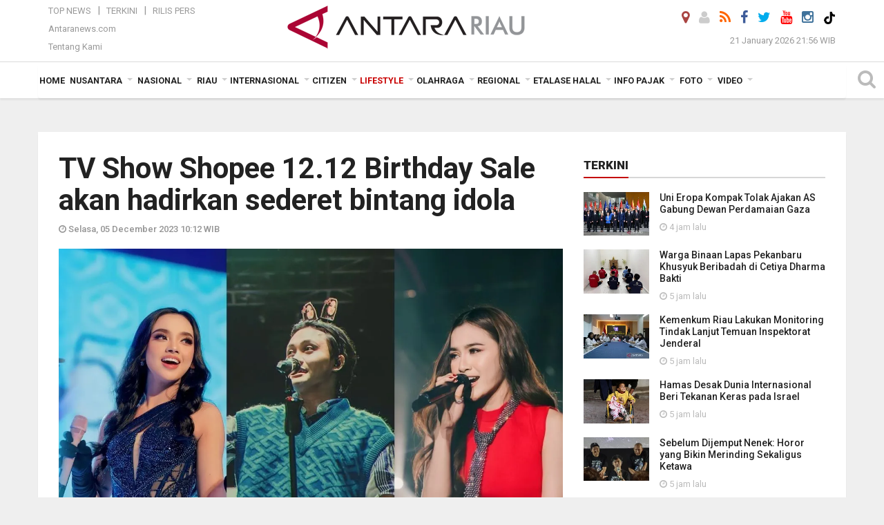

--- FILE ---
content_type: text/html; charset=UTF-8
request_url: https://riau.antaranews.com/berita/355314/tv-show-shopee-1212-birthday-sale-akan-hadirkan-sederet-bintang-idola
body_size: 27532
content:

<!doctype html>
<html>
<head>
  <meta charset="utf-8">
  <title>TV Show Shopee 12.12 Birthday Sale akan hadirkan sederet bintang idola - ANTARA News Riau</title>
<meta name="keywords" content="berita hari ini, berita riau terbaru, berita riau antara, shopee, berita riau, berita antara riau, berita terkini riau, berita harian online, berita harian riau" />
<meta name="description" content="TV Show Shopee 12.12 Birthday Sale yang diselenggarakan pada Selasa, 12 Desember 2023 mulai pukul 16.00 WIB akan menghadirkan sejumlah bintang seperti Mahalini, Rizky Febian, ANTARA News riau lifestyle ..." />
<meta property="og:title" content="TV Show Shopee 12.12 Birthday Sale akan hadirkan sederet bintang idola" />
<meta property="og:description" content="TV Show Shopee 12.12 Birthday Sale yang diselenggarakan pada Selasa, 12 Desember 2023 mulai pukul 16.00 WIB akan menghadirkan sejumlah bintang seperti Mahalini, Rizky Febian, ANTARA News riau lifestyle ..." />
<meta property="og:image" content="https://cdn.antaranews.com/cache/1200x800/2023/12/05/bintang.jpg" /><meta property="og:site_name" content="Antara Riau" />
<meta property="og:locale" content="id_ID" />
<meta property="fb:app_id" content="558190404243031"/>
<meta property="og:type" content="article"/>
<meta property="og:url" content="https://riau.antaranews.com/berita/355314/tv-show-shopee-1212-birthday-sale-akan-hadirkan-sederet-bintang-idola" />
<link rel="preload" as="image" href="https://cdn.antaranews.com/cache/1200x800/2023/12/05/bintang.jpg.webp" imagesrcset="https://cdn.antaranews.com/cache/360x240/2023/12/05/bintang.jpg.webp 360w, https://cdn.antaranews.com/cache/800x533/2023/12/05/bintang.jpg.webp 800w, https://cdn.antaranews.com/cache/1200x800/2023/12/05/bintang.jpg.webp 1200w" />
<meta itemprop="datePublished" content="Tue, 05 Dec 2023 10:12:15 +0700" />
<meta name="twitter:card" content="summary_large_image" />
<meta name="twitter:site" content="@antarariau1" />
<meta name="twitter:creator" content="@antarariau1">
<meta name="twitter:title" content="TV Show Shopee 12.12 Birthday Sale akan hadirkan sederet bintang idola" />
<meta name="twitter:description" content="TV Show Shopee 12.12 Birthday Sale yang diselenggarakan pada Selasa, 12 Desember 2023 mulai pukul 16.00 WIB akan menghadirkan sejumlah bintang seperti Mahalini, Rizky Febian, ANTARA News riau lifestyle ..." />
<meta name="twitter:image:src" content="https://cdn.antaranews.com/cache/800x533/2023/12/05/bintang.jpg" />
<meta name="twitter:image" content="https://cdn.antaranews.com/cache/800x533/2023/12/05/bintang.jpg" />
<meta name="twitter:domain" content="riau.antaranews.com">

<script type="application/ld+json">{"@context":"https://schema.org","@type":"NewsArticle","headline":"TV Show Shopee 12.12 Birthday Sale akan hadirkan sederet bintang idola","mainEntityOfPage":{"@type":"WebPage","@id":"https://riau.antaranews.com/berita/355314/tv-show-shopee-1212-birthday-sale-akan-hadirkan-sederet-bintang-idola"},"url":"https://riau.antaranews.com/berita/355314/tv-show-shopee-1212-birthday-sale-akan-hadirkan-sederet-bintang-idola","image":{"@type":"ImageObject","url":"https://cdn.antaranews.com/cache/1200x800/2023/12/05/bintang.jpg","height":800,"width":1200},"dateCreated":"2023-12-05T10:12:15+07:00","datePublished":"2023-12-05T10:12:15+07:00","dateModified":"2023-12-05T10:12:15+07:00","articleSection":"News","creator":{"@type":"Person","name":"Maria Rosari Dwi Putri"},"author":{"@type":"Person","name":"Vienty Kumala"},"keywords":["Berita hari ini","berita riau terbaru","berita riau antara","Shopee"],"publisher":{"@type":"Organization","name":"ANTARA Riau","logo":{"@type":"ImageObject","url":"https://riau.antaranews.com/img/riau.antaranews.com.png","width":353,"height":60}},"description":"TV Show Shopee 12.12 Birthday Sale yang diselenggarakan pada Selasa, 12 Desember 2023 mulai pukul 16.00 WIB akan menghadirkan sejumlah bintang seperti Mahalini, Rizky Febian, ANTARA News riau lifestyle ..."}</script>  <meta name="copyright" content="ANTARA News Agency">
  <link rel="canonical" href="https://riau.antaranews.com/berita/355314/tv-show-shopee-1212-birthday-sale-akan-hadirkan-sederet-bintang-idola" />  <meta http-equiv="X-UA-Compatible" content="IE=edge">
    <meta class="viewport" name="viewport" content="width=device-width, initial-scale=1.0">
    <!--<meta class="viewport" name="viewport" content="width=device-width, initial-scale=1.0">-->
  
  <script async src='https://www.googletagmanager.com/gtag/js?id=G-VXJP0HF2RH'></script>
	<script>
	  window.dataLayer = window.dataLayer || [];
	  function gtag(){dataLayer.push(arguments);}
	  gtag('js', new Date());

	  gtag('config', 'G-VXJP0HF2RH');
	</script>  <!-- Favicon -->
  <link rel="shortcut icon" href="https://riau.antaranews.com/img/index.ico" type="image/x-icon" />
  <link rel="apple-touch-icon" sizes="57x57" href="https://static.antaranews.com/img/favicon/apple-icon-57x57.png">
  <link rel="apple-touch-icon" sizes="60x60" href="https://static.antaranews.com/img/favicon/apple-icon-60x60.png">
  <link rel="apple-touch-icon" sizes="72x72" href="https://static.antaranews.com/img/favicon/apple-icon-72x72.png">
  <link rel="apple-touch-icon" sizes="76x76" href="https://static.antaranews.com/img/favicon/apple-icon-76x76.png">
  <link rel="apple-touch-icon" sizes="114x114" href="https://static.antaranews.com/img/favicon/apple-icon-114x114.png">
  <link rel="apple-touch-icon" sizes="120x120" href="https://static.antaranews.com/img/favicon/apple-icon-120x120.png">
  <link rel="apple-touch-icon" sizes="144x144" href="https://static.antaranews.com/img/favicon/apple-icon-144x144.png">
  <link rel="apple-touch-icon" sizes="152x152" href="https://static.antaranews.com/img/favicon/apple-icon-152x152.png">
  <link rel="apple-touch-icon" sizes="180x180" href="https://static.antaranews.com/img/favicon/apple-icon-180x180.png">
 <!-- Jquery js -->
 <script src="https://riau.antaranews.com/js/jquery-1.11.2.min.js"></script>
  <!-- Google Fonts -->

  <link href="https://static.antaranews.com" rel="preconnect" />
  <link href="https://img.antaranews.com" rel="preconnect" />
  <link href="https://fonts.gstatic.com" rel="preconnect" crossorigin />
  <link href="https://ads.antaranews.com" rel="dns-prefetch" />
  <link href="https://www.google-analytics.com" rel="preconnect" crossorigin />
  <link href="https://www.googletagmanager.com" rel="preconnect" crossorigin />
  <link href="https://www.googletagservices.com" rel="preconnect" crossorigin />
  <link href="https://pagead2.googlesyndication.com" rel="preconnect" crossorigin />
  <link href="https://cdn.antaranews.com" rel="dns-prefetch" />
  
  <link href="https://fonts.googleapis.com/css?family=Roboto:100,300,300italic,400,400italic,500,700,700italic,900&display=swap" rel="preload" as="style" />
  <link href="https://fonts.googleapis.com/css?family=Roboto:100,300,300italic,400,400italic,500,700,700italic,900&display=swap" rel="stylesheet" />
	
  <!-- Icon Font -->
  <link rel="stylesheet" href="https://riau.antaranews.com/plugins/font-awesome/css/font-awesome.min.css">

  <!-- Bootstrap CSS -->
  <link rel="stylesheet" href="https://riau.antaranews.com/plugins/bootstrap/css/bootstrap.min.css">

  <!-- Theme CSS -->
  <link rel="stylesheet" href="https://riau.antaranews.com/css/style.css?v=1.7">
  
  <!--[if lt IE 9]>
    <script src="https://oss.maxcdn.com/libs/html5shiv/3.7.0/html5shiv.js"></script>
    <script src="https://oss.maxcdn.com/libs/respond.js/1.4.2/respond.min.js"></script>
  <![endif]-->
  <link rel="stylesheet" href="https://riau.antaranews.com/css/addstyle.css?v=1.9">
  <link rel="stylesheet" href="https://riau.antaranews.com/css/flaxslider.css">
  <link rel="stylesheet" href="https://riau.antaranews.com/css/assets.css">
  <link rel="stylesheet" href="https://riau.antaranews.com/css/media-query.css?v=1.2">
  <link rel="stylesheet" href="/css/add_media_query.css?v=2.0">
  <script src="https://static.antaranews.com/js/plugins/lazysizes/lazysizes.min.js" defer></script>
</head><body>
<div id="main" class="header-big">
  
  <header class="header-wrapper clearfix">
    
	<!-- .header-top -->

    <div class="header-mid navbar-collapse collapse">
		
			<div id="tophead_menu" class="pb10">
	<div class="container">
        <div class="">
          <div class="row">
			 <div class="col-md-3 topmenu-header navbar-collapse collapse">
				 <div>
				 <ul id="ul-top">
							<li><a href="https://riau.antaranews.com/top-news" data-toggle="tooltip" data-placement="bottom" title="Top News">Top News</a></li>
							<li><a href="https://riau.antaranews.com/terkini" data-toggle="tooltip" data-placement="bottom" title="Terkini">Terkini</a></li>
							<li><a href="https://riau.antaranews.com/citizen/rilis" data-toggle="tooltip" data-placement="bottom" title="Rilis Pers">Rilis Pers</a></li>
						</ul>
				 </div>
				 
				  <div class="mt5">
					<a href="https://www.antaranews.com" data-toggle="tooltip" data-placement="bottom" title="Antaranews.com">Antaranews.com</a>
				 </div>
				 <div class="mt5">
					<a href="https://riau.antaranews.com/about-us" data-toggle="tooltip" data-placement="bottom" title="Tentang Kami">Tentang Kami</a>
				 </div>
			 </div>
            <div class="col-md-6 m0">
              <div class="header-mid-wrapper text-center clearfix">
                <div class="mid-logo-wrapper">
                  <a class="logo" href="https://riau.antaranews.com" title="ANTARA News Riau" rel="home">
					<img alt="Logo Header Antaranews riau" src="https://riau.antaranews.com/img/riau.antaranews.com.png" />
                  </a><!-- .logo -->
                </div>
              </div>
            </div>
			 <div class="col-md-3 navbar-collapse collapse sosposition">
			 <div class="social-icons pull-right sosmargin">
				<a href="#" id="myLocation" class="active" data-toggle="tooltip" data-placement="bottom" title="Nonaktifkan Lokasi"><i class="fa fa-map-marker fa-lg text-danger"></i></a>				<a href="https://riau.antaranews.com/login" data-toggle="tooltip" data-placement="bottom" title="Login"><i class="fa fa-user fa-lg"></i></a>
				<a href="https://riau.antaranews.com/rss/" data-toggle="tooltip" data-placement="bottom" title="Rss"><i class="fa fa-rss fa-lg"></i></a>
                <a href="https://www.facebook.com/pages/Antara-RIAU/215201515219588" data-toggle="tooltip" data-placement="bottom" title="Facebook"><i class="fa fa-facebook fa-lg"></i></a>
                <a href="https://x.com/AntaraNewsRiau" data-toggle="tooltip" data-placement="bottom" title="Twitter"><i class="fa fa-twitter fa-lg"></i></a>
                <a href="https://www.youtube.com/channel/UC1LtVyaUf19FawrzcmFLx2w" target="_blank" data-toggle="tooltip" data-placement="bottom" title="" data-original-title="Youtube"><i class="fa fa-youtube fa-lg"></i></a>
				<a href="https://www.instagram.com/antarariau/" data-original-title="Instagram" title="" data-placement="bottom" data-toggle="tooltip"><i class="fa fa-instagram fa-lg"></i></a>
				<a href="https://www.tiktok.com/@antara.riau" target="_blank" data-toggle="tooltip" data-placement="bottom" title="Tiktok"><img src="/img/tiktok_icon.png" width="18" height="18" /></a>
              
              </div>
			
				<div class="topdate">21 January 2026 21:56 WIB</div>
			 </div>
			 
          </div>
        </div>
    </div>
</div>	</div><!-- .header-mid -->
	
	<div class="header text-center" id="header">
	   <div class="container relative" id="con">
        <!--<div class="mag-content">-->
          <div class="row">
           <!--<div class="col-md-12">-->
                          <!-- Mobile Menu Button -->
           <div>
		   <a class="navbar-toggle collapsed" id="nav-button" href="#mobile-nav">
              <span class="icon-bar"></span>
              <span class="icon-bar"></span>
              <span class="icon-bar"></span>
              <span class="icon-bar"></span>
            </a><!-- .navbar-toggle -->
			<div class="navbar-toggle collapsed topmidlogo"><a href="https://riau.antaranews.com"><img alt="Logo Small Mobile Antaranews riau" src="https://riau.antaranews.com/img/riau.antaranews.com.small.png" /></a></div>
			
			 <a class="navbar-toggle collapsed pull-right" id="src-mobile" href="#mobile-src">
              <span class="fa fa-search fa-lg" style="background-color:#fff;"></span>
            </a>
			</div>
		
			<!-- .navbar-toggle -->
			 

            <!-- Main Nav Wrapper -->
			
		   <nav class="navbar mega-menu">
				 <div id="formobile" class="src_position">
				 <form action="https://riau.antaranews.com/search" method="get">
					<input class="sb-search-input maxfieldsrc" placeholder="Kata Kunci ..." type="text" value="" name="q" id="search">
				 </form>
				</div>
			
              <a class="logo" id="logoscroll" href="https://riau.antaranews.com" title="ANTARA News Riau" rel="home">
               <img alt="Logo Small Fixed Antaranews riau" src="https://riau.antaranews.com/img/logo-antara.png" />
              </a><!-- .logo -->
              
			
              <!-- Navigation Menu -->
           <div class="container dropdown-menu fullwidth navbar-collapse collapse">
              <ul class="nav navbar-nav">
				 <li class="dropdown mega-full menu-color1">
					<a href="https://riau.antaranews.com" role="button" aria-expanded="false">Home</a>
				 </li>
				 <li class="dropdown mega-full menu-color1">
					<a href="https://riau.antaranews.com/nusantara" class="dropdown-toggle " data-toggle="dropdown" role="button" aria-expanded="false">Nusantara</a>
						<!--
						<style>
							li.dropdown > ul  {transition:visibility 0s linear 0.9s,opacity 0.9s linear;}
							li.dropdown:hover > ul {visibility:visible; opacity:1; transition-delay:2s;}
						</style>
						-->
						<ul class="container dropdown-menu fullwidth m0" style="animation-delay:0.2s;">
							<li>
								<div class="tabbable tabs-left">
									<ul class="nav nav-tabs nav-horizontal">
										<li class="col-sm-3"><a href="https://www.antaranews.com" target="_blank" title="antaranews.com">antaranews.com</a></li><li class="col-sm-3"><a href="https://aceh.antaranews.com" target="_blank" title="Aceh/NAD">Aceh/NAD</a></li><li class="col-sm-3"><a href="https://bali.antaranews.com" target="_blank" title="Bali">Bali</a></li><li class="col-sm-3"><a href="https://babel.antaranews.com" target="_blank" title="Bangka/Belitung">Bangka/Belitung</a></li><li class="col-sm-3"><a href="https://banten.antaranews.com" target="_blank" title="Banten">Banten</a></li><li class="col-sm-3"><a href="https://bengkulu.antaranews.com" target="_blank" title="Bengkulu">Bengkulu</a></li><li class="col-sm-3"><a href="https://gorontalo.antaranews.com" target="_blank" title="Gorontalo">Gorontalo</a></li><li class="col-sm-3"><a href="https://jambi.antaranews.com" target="_blank" title="Jambi">Jambi</a></li><li class="col-sm-3"><a href="https://jabar.antaranews.com" target="_blank" title="Jawa Barat">Jawa Barat</a></li><li class="col-sm-3"><a href="https://jateng.antaranews.com" target="_blank" title="Jawa Tengah">Jawa Tengah</a></li><li class="col-sm-3"><a href="https://jatim.antaranews.com" target="_blank" title="Jawa Timur">Jawa Timur</a></li><li class="col-sm-3"><a href="https://kalbar.antaranews.com" target="_blank" title="Kalimantan Barat">Kalimantan Barat</a></li><li class="col-sm-3"><a href="https://kalsel.antaranews.com" target="_blank" title="Kalimantan Selatan">Kalimantan Selatan</a></li><li class="col-sm-3"><a href="https://kalteng.antaranews.com" target="_blank" title="Kalimantan Tengah">Kalimantan Tengah</a></li><li class="col-sm-3"><a href="https://kaltim.antaranews.com" target="_blank" title="Kalimantan Timur">Kalimantan Timur</a></li><li class="col-sm-3"><a href="https://kaltara.antaranews.com" target="_blank" title="Kalimantan Utara">Kalimantan Utara</a></li><li class="col-sm-3"><a href="https://kepri.antaranews.com" target="_blank" title="Kepulauan Riau">Kepulauan Riau</a></li><li class="col-sm-3"><a href="https://kl.antaranews.com" target="_blank" title="Kuala Lumpur">Kuala Lumpur</a></li><li class="col-sm-3"><a href="https://lampung.antaranews.com" target="_blank" title="Lampung">Lampung</a></li><li class="col-sm-3"><a href="https://ambon.antaranews.com" target="_blank" title="Maluku">Maluku</a></li><li class="col-sm-3"><a href="https://megapolitan.antaranews.com" target="_blank" title="Megapolitan">Megapolitan</a></li><li class="col-sm-3"><a href="https://mataram.antaranews.com" target="_blank" title="NTB">NTB</a></li><li class="col-sm-3"><a href="https://kupang.antaranews.com" target="_blank" title="NTT">NTT</a></li><li class="col-sm-3"><a href="https://papua.antaranews.com" target="_blank" title="Papua">Papua</a></li><li class="col-sm-3"><a href="https://papuatengah.antaranews.com" target="_blank" title="Papua Tengah">Papua Tengah</a></li><li class="col-sm-3"><a href="https://riau.antaranews.com" target="_blank" title="Riau">Riau</a></li><li class="col-sm-3"><a href="https://makassar.antaranews.com" target="_blank" title="Sulawesi Selatan">Sulawesi Selatan</a></li><li class="col-sm-3"><a href="https://sulteng.antaranews.com" target="_blank" title="Sulawesi Tengah">Sulawesi Tengah</a></li><li class="col-sm-3"><a href="https://sultra.antaranews.com" target="_blank" title="Sulawesi Tenggara">Sulawesi Tenggara</a></li><li class="col-sm-3"><a href="https://manado.antaranews.com" target="_blank" title="Sulawesi Utara">Sulawesi Utara</a></li><li class="col-sm-3"><a href="https://sumbar.antaranews.com" target="_blank" title="Sumatera Barat">Sumatera Barat</a></li><li class="col-sm-3"><a href="https://sumsel.antaranews.com" target="_blank" title="Sumatera Selatan">Sumatera Selatan</a></li><li class="col-sm-3"><a href="https://sumut.antaranews.com" target="_blank" title="Sumatera Utara">Sumatera Utara</a></li><li class="col-sm-3"><a href="https://jogja.antaranews.com" target="_blank" title="Yogyakarta">Yogyakarta</a></li>									</ul>
								</div>
							</li>
						</ul>
				</li>
				
								
				<li class="dropdown mega-full menu-color1">
						<a href="https://riau.antaranews.com/nasional" class="dropdown-toggle " data-toggle="dropdown" role="button" aria-expanded="false">Nasional</a>
							<ul class="container dropdown-menu fullwidth m0" style="animation-delay:0.2s;">
								<li>
								  <div class="mega-menu-5block">
																		<div class="mega-menu-news">
					  <div class="mega-menu-img relative">
						
						<a href="https://riau.antaranews.com/berita/433525/apki-tetapkan-suhendra-wiriadinata-pimpin-asosiasi-hingga-akhir-2026" title="APKI tetapkan Suhendra Wiriadinata pimpin asosiasi hingga akhir 2026" rel="nofollow">
						 <picture>
							<source type="image/webp" data-srcset="https://cdn.antaranews.com/cache/270x180/2026/01/08/1000545533.jpg.webp">
							<img data-src="https://cdn.antaranews.com/cache/270x180/2026/01/08/1000545533.jpg" class="lazyload" alt="APKI tetapkan Suhendra Wiriadinata pimpin asosiasi hingga akhir 2026">
						</picture>
						</a>
					  </div>
					  <div class="mega-menu-detail">
						<h4 class="entry-title">
						  <a href="https://riau.antaranews.com/berita/433525/apki-tetapkan-suhendra-wiriadinata-pimpin-asosiasi-hingga-akhir-2026" rel="nofollow" title="APKI tetapkan Suhendra Wiriadinata pimpin asosiasi hingga akhir 2026">APKI tetapkan Suhendra Wiriadinata pimpin asosiasi hingga akhir 2026</a>
						  <p class="simple-share mt5">08 January 2026 19:00 WIB 19:00</p>
						</h4>
					  </div>
					</div><div class="mega-menu-news">
					  <div class="mega-menu-img relative">
						
						<a href="https://riau.antaranews.com/berita/433453/hyundai-luncurkan-new-creta-alpha-perkuat-persaingan-di-segmen-suv-b" title="Hyundai luncurkan New CRETA Alpha, perkuat persaingan di Segmen SUV-B" rel="nofollow">
						 <picture>
							<source type="image/webp" data-srcset="https://cdn.antaranews.com/cache/270x180/2026/01/07/IMG_20260107_174549.jpg.webp">
							<img data-src="https://cdn.antaranews.com/cache/270x180/2026/01/07/IMG_20260107_174549.jpg" class="lazyload" alt="Hyundai luncurkan New CRETA Alpha, perkuat persaingan di Segmen SUV-B">
						</picture>
						</a>
					  </div>
					  <div class="mega-menu-detail">
						<h4 class="entry-title">
						  <a href="https://riau.antaranews.com/berita/433453/hyundai-luncurkan-new-creta-alpha-perkuat-persaingan-di-segmen-suv-b" rel="nofollow" title="Hyundai luncurkan New CRETA Alpha, perkuat persaingan di Segmen SUV-B">Hyundai luncurkan New CRETA Alpha, perkuat persaingan di Segmen SUV-B</a>
						  <p class="simple-share mt5">07 January 2026 17:47 WIB 17:47</p>
						</h4>
					  </div>
					</div><div class="mega-menu-news">
					  <div class="mega-menu-img relative">
						
						<a href="https://riau.antaranews.com/berita/432154/berkat-pemberdayaan-bri-batik-malessa-ubah-kain-perca-hingga-fashion-premium" title="Berkat Pemberdayaan BRI, Batik Malessa Ubah Kain Perca Hingga Fashion Premium" rel="nofollow">
						 <picture>
							<source type="image/webp" data-srcset="https://cdn.antaranews.com/cache/270x180/2025/12/14/1001287713.jpg.webp">
							<img data-src="https://cdn.antaranews.com/cache/270x180/2025/12/14/1001287713.jpg" class="lazyload" alt="Berkat Pemberdayaan BRI, Batik Malessa Ubah Kain Perca Hingga Fashion Premium">
						</picture>
						</a>
					  </div>
					  <div class="mega-menu-detail">
						<h4 class="entry-title">
						  <a href="https://riau.antaranews.com/berita/432154/berkat-pemberdayaan-bri-batik-malessa-ubah-kain-perca-hingga-fashion-premium" rel="nofollow" title="Berkat Pemberdayaan BRI, Batik Malessa Ubah Kain Perca Hingga Fashion Premium">Berkat Pemberdayaan BRI, Batik Malessa Ubah Kain Perca Hingga Fashion Premium</a>
						  <p class="simple-share mt5">14 December 2025 20:38 WIB 20:38</p>
						</h4>
					  </div>
					</div><div class="mega-menu-news">
					  <div class="mega-menu-img relative">
						
						<a href="https://riau.antaranews.com/berita/432082/antara-tv-riau-juara-ii-nasional-ajp-2025" title="Antara TV Riau juara II nasional AJP 2025" rel="nofollow">
						 <picture>
							<source type="image/webp" data-srcset="https://cdn.antaranews.com/cache/270x180/2025/12/13/1000487506.jpg.webp">
							<img data-src="https://cdn.antaranews.com/cache/270x180/2025/12/13/1000487506.jpg" class="lazyload" alt="Antara TV Riau juara II nasional AJP 2025">
						</picture>
						</a>
					  </div>
					  <div class="mega-menu-detail">
						<h4 class="entry-title">
						  <a href="https://riau.antaranews.com/berita/432082/antara-tv-riau-juara-ii-nasional-ajp-2025" rel="nofollow" title="Antara TV Riau juara II nasional AJP 2025">Antara TV Riau juara II nasional AJP 2025</a>
						  <p class="simple-share mt5">13 December 2025 0:47 WIB 0:47</p>
						</h4>
					  </div>
					</div><div class="mega-menu-news">
					  <div class="mega-menu-img relative">
						
						<a href="https://riau.antaranews.com/berita/431785/bri-latih-difabel-untuk-program-magang" title="BRI latih difabel untuk program magang" rel="nofollow">
						 <picture>
							<source type="image/webp" data-srcset="https://cdn.antaranews.com/cache/270x180/2025/12/08/1000481804.jpg.webp">
							<img data-src="https://cdn.antaranews.com/cache/270x180/2025/12/08/1000481804.jpg" class="lazyload" alt="BRI latih difabel untuk program magang">
						</picture>
						</a>
					  </div>
					  <div class="mega-menu-detail">
						<h4 class="entry-title">
						  <a href="https://riau.antaranews.com/berita/431785/bri-latih-difabel-untuk-program-magang" rel="nofollow" title="BRI latih difabel untuk program magang">BRI latih difabel untuk program magang</a>
						  <p class="simple-share mt5">08 December 2025 20:26 WIB 20:26</p>
						</h4>
					  </div>
					</div>								   </div>
								</li>
							</ul>
				</li>
				
               <li class="dropdown mega-full menu-color1"><a href="https://riau.antaranews.com/riau" class="dropdown-toggle" data-toggle="dropdown" role="button" aria-expanded="false">Riau</a><ul class="container dropdown-menu fullwidth m0" style="animation-delay:0.2s;">
								<li><div class="tabbable tab-hover tabs-left">
								<ul class="nav nav-tabs tab-hover"><li class="active"><a class="first" href="https://riau.antaranews.com/riau/kemaritiman" data-target="#riau0" data-toggle="tab">Kemaritiman</a></li><li><a href="https://riau.antaranews.com/riau/polhukam" data-target="#riau1" data-toggle="tab">Polhukam</a></li><li><a href="https://riau.antaranews.com/riau/perekonomian" data-target="#riau2" data-toggle="tab">Perekonomian</a></li><li><a href="https://riau.antaranews.com/riau/pmk" data-target="#riau3" data-toggle="tab">PMK</a></li><li><a href="https://riau.antaranews.com/riau/lingkungan" data-target="#riau4" data-toggle="tab">Lingkungan</a></li><li><a href="/pemkab-inhu" data-target="#riau5" data-toggle="tab">Pemkab Inhu</a></li></ul><div class="tab-content"><div id="riau0" class="tab-pane active animated fadeIn"><div class="mega-menu-news">
						  <div class="mega-menu-img">
							<a href="https://riau.antaranews.com/berita/432295/bea-cukai-tembilahan-musnahkan-barang-ilegal-senilai-rp-31-miliar" title="Bea Cukai Tembilahan musnahkan barang ilegal senilai Rp 3,1 miliar">
								
							  <picture>
										<source type="image/webp" data-srcset="https://cdn.antaranews.com/cache/270x180/2025/12/16/IMG_5246_1.jpeg.webp">
										<img data-src="https://cdn.antaranews.com/cache/270x180/2025/12/16/IMG_5246_1.jpeg" class="lazyload" alt="Bea Cukai Tembilahan musnahkan barang ilegal senilai Rp 3,1 miliar" >
									</picture>
							  
							</a>
						  </div>
						  <div class="mega-menu-detail">
							<h4 class="entry-title">
							  <a href="https://riau.antaranews.com/berita/432295/bea-cukai-tembilahan-musnahkan-barang-ilegal-senilai-rp-31-miliar" title="Bea Cukai Tembilahan musnahkan barang ilegal senilai Rp 3,1 miliar">Bea Cukai Tembilahan musnahkan barang ilegal senilai Rp 3,1 miliar</a>
							</h4>
							
						  </div>
						</div><div class="mega-menu-news">
						  <div class="mega-menu-img">
							<a href="https://riau.antaranews.com/video/430941/panik-sebabkan-inflasi-simak-video-bi-riau-berikut" title="Panik sebabkan inflasi? simak video BI Riau berikut">
								<span class="play-button"><i class="fa fa-play"></i></span>
							  <picture>
										<source type="image/webp" data-srcset="https://cdn.antaranews.com/cache/270x180/2025/11/BI-Riau-Thumbnail.jpg.webp">
										<img data-src="https://cdn.antaranews.com/cache/270x180/2025/11/BI-Riau-Thumbnail.jpg" class="lazyload" alt="Panik sebabkan inflasi? simak video BI Riau berikut" >
									</picture>
							  
							</a>
						  </div>
						  <div class="mega-menu-detail">
							<h4 class="entry-title">
							  <a href="https://riau.antaranews.com/video/430941/panik-sebabkan-inflasi-simak-video-bi-riau-berikut" title="Panik sebabkan inflasi? simak video BI Riau berikut">Panik sebabkan inflasi? simak video BI Riau berikut</a>
							</h4>
							
						  </div>
						</div><div class="mega-menu-news">
						  <div class="mega-menu-img">
							<a href="https://riau.antaranews.com/berita/430245/ikuti-rakorendal-bnpp-plt-gubri-komit-tingkatkan-kesejahteraan-masyarakat-pulau-terluar" title="Ikuti Rakorendal BNPP, Plt Gubri komit tingkatkan kesejahteraan masyarakat pulau terluar">
								
							  <picture>
										<source type="image/webp" data-srcset="https://cdn.antaranews.com/cache/270x180/2025/11/18/IMG_20251118_170709_1.jpg.webp">
										<img data-src="https://cdn.antaranews.com/cache/270x180/2025/11/18/IMG_20251118_170709_1.jpg" class="lazyload" alt="Ikuti Rakorendal BNPP, Plt Gubri komit tingkatkan kesejahteraan masyarakat pulau terluar" >
									</picture>
							  
							</a>
						  </div>
						  <div class="mega-menu-detail">
							<h4 class="entry-title">
							  <a href="https://riau.antaranews.com/berita/430245/ikuti-rakorendal-bnpp-plt-gubri-komit-tingkatkan-kesejahteraan-masyarakat-pulau-terluar" title="Ikuti Rakorendal BNPP, Plt Gubri komit tingkatkan kesejahteraan masyarakat pulau terluar">Ikuti Rakorendal BNPP, Plt Gubri komit tingkatkan kesejahteraan masyarakat pulau terluar</a>
							</h4>
							
						  </div>
						</div><div class="mega-menu-news">
						  <div class="mega-menu-img">
							<a href="https://riau.antaranews.com/foto/428993/wangi-emas-hijau-dari-kaki-gunung-kerinci" title="Wangi emas hijau dari kaki Gunung Kerinci">
								<span class="play-button"><i class="fa fa-camera"></i></span>
							  <picture>
										<source type="image/webp" data-srcset="https://cdn.antaranews.com/cache/270x180/2025/11/02/8.jpg.webp">
										<img data-src="https://cdn.antaranews.com/cache/270x180/2025/11/02/8.jpg" class="lazyload" alt="Wangi emas hijau dari kaki Gunung Kerinci" >
									</picture>
							  
							</a>
						  </div>
						  <div class="mega-menu-detail">
							<h4 class="entry-title">
							  <a href="https://riau.antaranews.com/foto/428993/wangi-emas-hijau-dari-kaki-gunung-kerinci" title="Wangi emas hijau dari kaki Gunung Kerinci">Wangi emas hijau dari kaki Gunung Kerinci</a>
							</h4>
							
						  </div>
						</div></div><div id="riau1" class="tab-pane animated fadeIn"><div class="mega-menu-news">
						  <div class="mega-menu-img">
							<a href="https://riau.antaranews.com/berita/434378/pemkot-pekanbaru-larang-tebang-pohon-besar-boleh-dipindahkan-pakai-izin" title="Pemkot Pekanbaru larang tebang pohon besar, boleh dipindahkan pakai izin">
								
							  <picture>
										<source type="image/webp" data-srcset="https://cdn.antaranews.com/cache/270x180/2026/01/20/IMG_20260120_144504.jpg.webp">
										<img data-src="https://cdn.antaranews.com/cache/270x180/2026/01/20/IMG_20260120_144504.jpg" class="lazyload" alt="Pemkot Pekanbaru larang tebang pohon besar, boleh dipindahkan pakai izin" >
									</picture>
							  
							</a>
						  </div>
						  <div class="mega-menu-detail">
							<h4 class="entry-title">
							  <a href="https://riau.antaranews.com/berita/434378/pemkot-pekanbaru-larang-tebang-pohon-besar-boleh-dipindahkan-pakai-izin" title="Pemkot Pekanbaru larang tebang pohon besar, boleh dipindahkan pakai izin">Pemkot Pekanbaru larang tebang pohon besar, boleh dipindahkan pakai izin</a>
							</h4>
							
						  </div>
						</div><div class="mega-menu-news">
						  <div class="mega-menu-img">
							<a href="https://riau.antaranews.com/berita/434282/kanwil-kemenkum-riau-tingkatkan-kualitas-hukum-daerah-dengan-indeks-reformasi" title="Kanwil Kemenkum Riau Tingkatkan Kualitas Hukum Daerah dengan Indeks Reformasi">
								
							  <picture>
										<source type="image/webp" data-srcset="https://cdn.antaranews.com/cache/270x180/2026/01/20/KUM.jpg.webp">
										<img data-src="https://cdn.antaranews.com/cache/270x180/2026/01/20/KUM.jpg" class="lazyload" alt="Kanwil Kemenkum Riau Tingkatkan Kualitas Hukum Daerah dengan Indeks Reformasi" >
									</picture>
							  
							</a>
						  </div>
						  <div class="mega-menu-detail">
							<h4 class="entry-title">
							  <a href="https://riau.antaranews.com/berita/434282/kanwil-kemenkum-riau-tingkatkan-kualitas-hukum-daerah-dengan-indeks-reformasi" title="Kanwil Kemenkum Riau Tingkatkan Kualitas Hukum Daerah dengan Indeks Reformasi">Kanwil Kemenkum Riau Tingkatkan Kualitas Hukum Daerah dengan Indeks Reformasi</a>
							</h4>
							
						  </div>
						</div><div class="mega-menu-news">
						  <div class="mega-menu-img">
							<a href="https://riau.antaranews.com/berita/433989/polisi-dumai-cegah-berangkat-ilegal-26-calon-pekerja-migran-ke-malaysia" title="Polisi Dumai cegah berangkat ilegal 26 calon pekerja migran ke Malaysia">
								
							  <picture>
										<source type="image/webp" data-srcset="https://cdn.antaranews.com/cache/270x180/2026/01/15/IMG_20260115_113031.jpg.webp">
										<img data-src="https://cdn.antaranews.com/cache/270x180/2026/01/15/IMG_20260115_113031.jpg" class="lazyload" alt="Polisi Dumai cegah berangkat ilegal 26 calon pekerja migran ke Malaysia" >
									</picture>
							  
							</a>
						  </div>
						  <div class="mega-menu-detail">
							<h4 class="entry-title">
							  <a href="https://riau.antaranews.com/berita/433989/polisi-dumai-cegah-berangkat-ilegal-26-calon-pekerja-migran-ke-malaysia" title="Polisi Dumai cegah berangkat ilegal 26 calon pekerja migran ke Malaysia">Polisi Dumai cegah berangkat ilegal 26 calon pekerja migran ke Malaysia</a>
							</h4>
							
						  </div>
						</div><div class="mega-menu-news">
						  <div class="mega-menu-img">
							<a href="https://riau.antaranews.com/berita/433985/dprd-riau-minta-sf-hariyanto-tetapkan-kepala-opd-definitif-20-masih-dijabat-plt" title="DPRD Riau minta SF Hariyanto tetapkan Kepala OPD Definitif, 20 masih dijabat Plt">
								
							  <picture>
										<source type="image/webp" data-srcset="https://cdn.antaranews.com/cache/270x180/2026/01/15/1000236912.jpg.webp">
										<img data-src="https://cdn.antaranews.com/cache/270x180/2026/01/15/1000236912.jpg" class="lazyload" alt="DPRD Riau minta SF Hariyanto tetapkan Kepala OPD Definitif, 20 masih dijabat Plt" >
									</picture>
							  
							</a>
						  </div>
						  <div class="mega-menu-detail">
							<h4 class="entry-title">
							  <a href="https://riau.antaranews.com/berita/433985/dprd-riau-minta-sf-hariyanto-tetapkan-kepala-opd-definitif-20-masih-dijabat-plt" title="DPRD Riau minta SF Hariyanto tetapkan Kepala OPD Definitif, 20 masih dijabat Plt">DPRD Riau minta SF Hariyanto tetapkan Kepala OPD Definitif, 20 masih dijabat Plt</a>
							</h4>
							
						  </div>
						</div></div><div id="riau2" class="tab-pane animated fadeIn"><div class="mega-menu-news">
						  <div class="mega-menu-img">
							<a href="https://riau.antaranews.com/berita/434382/harga-tbs-kelapa-sawit-petani-riau-kembali-naik-mendekati-rp3500-per-kg" title="Harga TBS kelapa sawit petani Riau kembali naik mendekati Rp3.500 per kg">
								
							  <picture>
										<source type="image/webp" data-srcset="https://cdn.antaranews.com/cache/270x180/2026/01/21/IMG_20250417_163509.jpg.webp">
										<img data-src="https://cdn.antaranews.com/cache/270x180/2026/01/21/IMG_20250417_163509.jpg" class="lazyload" alt="Harga TBS kelapa sawit petani Riau kembali naik mendekati Rp3.500 per kg" >
									</picture>
							  
							</a>
						  </div>
						  <div class="mega-menu-detail">
							<h4 class="entry-title">
							  <a href="https://riau.antaranews.com/berita/434382/harga-tbs-kelapa-sawit-petani-riau-kembali-naik-mendekati-rp3500-per-kg" title="Harga TBS kelapa sawit petani Riau kembali naik mendekati Rp3.500 per kg">Harga TBS kelapa sawit petani Riau kembali naik mendekati Rp3.500 per kg</a>
							</h4>
							
						  </div>
						</div><div class="mega-menu-news">
						  <div class="mega-menu-img">
							<a href="https://riau.antaranews.com/berita/434294/ada-rute-baru-penerbangan-baru-pekanbaru-sibolga-plt-gubernur-riau-ingatkan-ini" title="Ada rute baru penerbangan baru Pekanbaru-Sibolga, Plt Gubernur Riau ingatkan ini">
								
							  <picture>
										<source type="image/webp" data-srcset="https://cdn.antaranews.com/cache/270x180/2026/01/20/IMG_20260120_135722.jpg.webp">
										<img data-src="https://cdn.antaranews.com/cache/270x180/2026/01/20/IMG_20260120_135722.jpg" class="lazyload" alt="Ada rute baru penerbangan baru Pekanbaru-Sibolga, Plt Gubernur Riau ingatkan ini" >
									</picture>
							  
							</a>
						  </div>
						  <div class="mega-menu-detail">
							<h4 class="entry-title">
							  <a href="https://riau.antaranews.com/berita/434294/ada-rute-baru-penerbangan-baru-pekanbaru-sibolga-plt-gubernur-riau-ingatkan-ini" title="Ada rute baru penerbangan baru Pekanbaru-Sibolga, Plt Gubernur Riau ingatkan ini">Ada rute baru penerbangan baru Pekanbaru-Sibolga, Plt Gubernur Riau ingatkan ini</a>
							</h4>
							
						  </div>
						</div><div class="mega-menu-news">
						  <div class="mega-menu-img">
							<a href="https://riau.antaranews.com/berita/434021/phr-konfirmasi-temuan-minyak-baru-di-kandis-siak-pada-sumur-mustang-hitam" title="PHR konfirmasi temuan minyak baru di Kandis Siak pada Sumur Mustang Hitam">
								
							  <picture>
										<source type="image/webp" data-srcset="https://cdn.antaranews.com/cache/270x180/2026/01/16/IMG-20260116-WA0004_1.jpg.webp">
										<img data-src="https://cdn.antaranews.com/cache/270x180/2026/01/16/IMG-20260116-WA0004_1.jpg" class="lazyload" alt="PHR konfirmasi temuan minyak baru di Kandis Siak pada Sumur Mustang Hitam" >
									</picture>
							  
							</a>
						  </div>
						  <div class="mega-menu-detail">
							<h4 class="entry-title">
							  <a href="https://riau.antaranews.com/berita/434021/phr-konfirmasi-temuan-minyak-baru-di-kandis-siak-pada-sumur-mustang-hitam" title="PHR konfirmasi temuan minyak baru di Kandis Siak pada Sumur Mustang Hitam">PHR konfirmasi temuan minyak baru di Kandis Siak pada Sumur Mustang Hitam</a>
							</h4>
							
						  </div>
						</div><div class="mega-menu-news">
						  <div class="mega-menu-img">
							<a href="https://riau.antaranews.com/berita/433861/awal-tahun-harga-tbs-kelapa-sawit-petani-swadaya-dan-plasma-di-riau-naik" title="Awal tahun, Harga TBS kelapa sawit petani swadaya dan plasma di Riau naik">
								
							  <picture>
										<source type="image/webp" data-srcset="https://cdn.antaranews.com/cache/270x180/2026/01/13/IMG_20260113_165842.jpg.webp">
										<img data-src="https://cdn.antaranews.com/cache/270x180/2026/01/13/IMG_20260113_165842.jpg" class="lazyload" alt="Awal tahun, Harga TBS kelapa sawit petani swadaya dan plasma di Riau naik" >
									</picture>
							  
							</a>
						  </div>
						  <div class="mega-menu-detail">
							<h4 class="entry-title">
							  <a href="https://riau.antaranews.com/berita/433861/awal-tahun-harga-tbs-kelapa-sawit-petani-swadaya-dan-plasma-di-riau-naik" title="Awal tahun, Harga TBS kelapa sawit petani swadaya dan plasma di Riau naik">Awal tahun, Harga TBS kelapa sawit petani swadaya dan plasma di Riau naik</a>
							</h4>
							
						  </div>
						</div></div><div id="riau3" class="tab-pane animated fadeIn"><div class="mega-menu-news">
						  <div class="mega-menu-img">
							<a href="https://riau.antaranews.com/berita/434222/baznas-riau-targetkan-salurkan-12-ribu-seragam-gratis-bagi-sma-sederajat" title="Baznas Riau targetkan salurkan 12 ribu seragam gratis bagi SMA sederajat">
								
							  <picture>
										<source type="image/webp" data-srcset="https://cdn.antaranews.com/cache/270x180/2026/01/19/IMG_20250811_170153.jpg.webp">
										<img data-src="https://cdn.antaranews.com/cache/270x180/2026/01/19/IMG_20250811_170153.jpg" class="lazyload" alt="Baznas Riau targetkan salurkan 12 ribu seragam gratis bagi SMA sederajat" >
									</picture>
							  
							</a>
						  </div>
						  <div class="mega-menu-detail">
							<h4 class="entry-title">
							  <a href="https://riau.antaranews.com/berita/434222/baznas-riau-targetkan-salurkan-12-ribu-seragam-gratis-bagi-sma-sederajat" title="Baznas Riau targetkan salurkan 12 ribu seragam gratis bagi SMA sederajat">Baznas Riau targetkan salurkan 12 ribu seragam gratis bagi SMA sederajat</a>
							</h4>
							
						  </div>
						</div><div class="mega-menu-news">
						  <div class="mega-menu-img">
							<a href="https://riau.antaranews.com/berita/434178/dprd-riau-inisiasi-ranperda-pemberdayaan-ketahanan-keluarga" title="DPRD Riau inisiasi ranperda pemberdayaan ketahanan keluarga">
								
							  <picture>
										<source type="image/webp" data-srcset="https://cdn.antaranews.com/cache/270x180/2020/03/25/IMG-20191017-WA0018_3.jpg.webp">
										<img data-src="https://cdn.antaranews.com/cache/270x180/2020/03/25/IMG-20191017-WA0018_3.jpg" class="lazyload" alt="DPRD Riau inisiasi ranperda pemberdayaan ketahanan keluarga" >
									</picture>
							  
							</a>
						  </div>
						  <div class="mega-menu-detail">
							<h4 class="entry-title">
							  <a href="https://riau.antaranews.com/berita/434178/dprd-riau-inisiasi-ranperda-pemberdayaan-ketahanan-keluarga" title="DPRD Riau inisiasi ranperda pemberdayaan ketahanan keluarga">DPRD Riau inisiasi ranperda pemberdayaan ketahanan keluarga</a>
							</h4>
							
						  </div>
						</div><div class="mega-menu-news">
						  <div class="mega-menu-img">
							<a href="https://riau.antaranews.com/berita/434025/bp3mi-riau-tangani-26-korban-calon-pekerja-migran-diamankan-polres-dumai" title="BP3MI Riau tangani 26 korban calon pekerja migran diamankan Polres Dumai">
								
							  <picture>
										<source type="image/webp" data-srcset="https://cdn.antaranews.com/cache/270x180/2026/01/16/IMG_20260115_121148.jpg.webp">
										<img data-src="https://cdn.antaranews.com/cache/270x180/2026/01/16/IMG_20260115_121148.jpg" class="lazyload" alt="BP3MI Riau tangani 26 korban calon pekerja migran diamankan Polres Dumai" >
									</picture>
							  
							</a>
						  </div>
						  <div class="mega-menu-detail">
							<h4 class="entry-title">
							  <a href="https://riau.antaranews.com/berita/434025/bp3mi-riau-tangani-26-korban-calon-pekerja-migran-diamankan-polres-dumai" title="BP3MI Riau tangani 26 korban calon pekerja migran diamankan Polres Dumai">BP3MI Riau tangani 26 korban calon pekerja migran diamankan Polres Dumai</a>
							</h4>
							
						  </div>
						</div><div class="mega-menu-news">
						  <div class="mega-menu-img">
							<a href="https://riau.antaranews.com/berita/434013/kemensos-bangun-satu-sekolah-rakyat-lagi-di-riau-tahun-2026-ini-lokasinya" title="Kemensos bangun satu Sekolah Rakyat lagi di Riau tahun 2026, ini lokasinya">
								
							  <picture>
										<source type="image/webp" data-srcset="https://cdn.antaranews.com/cache/270x180/2026/01/15/IMG_20260115_101438.jpg.webp">
										<img data-src="https://cdn.antaranews.com/cache/270x180/2026/01/15/IMG_20260115_101438.jpg" class="lazyload" alt="Kemensos bangun satu Sekolah Rakyat lagi di Riau tahun 2026, ini lokasinya" >
									</picture>
							  
							</a>
						  </div>
						  <div class="mega-menu-detail">
							<h4 class="entry-title">
							  <a href="https://riau.antaranews.com/berita/434013/kemensos-bangun-satu-sekolah-rakyat-lagi-di-riau-tahun-2026-ini-lokasinya" title="Kemensos bangun satu Sekolah Rakyat lagi di Riau tahun 2026, ini lokasinya">Kemensos bangun satu Sekolah Rakyat lagi di Riau tahun 2026, ini lokasinya</a>
							</h4>
							
						  </div>
						</div></div><div id="riau4" class="tab-pane animated fadeIn"><div class="mega-menu-news">
						  <div class="mega-menu-img">
							<a href="https://riau.antaranews.com/berita/434298/penampakan-anak-harimau-di-desa-pulau-muda-pelalawan" title="Penampakan anak harimau di Desa Pulau Muda Pelalawan">
								
							  <picture>
										<source type="image/webp" data-srcset="https://cdn.antaranews.com/cache/270x180/2026/01/20/IMG_20260120_150153.jpg.webp">
										<img data-src="https://cdn.antaranews.com/cache/270x180/2026/01/20/IMG_20260120_150153.jpg" class="lazyload" alt="Penampakan anak harimau di Desa Pulau Muda Pelalawan" >
									</picture>
							  
							</a>
						  </div>
						  <div class="mega-menu-detail">
							<h4 class="entry-title">
							  <a href="https://riau.antaranews.com/berita/434298/penampakan-anak-harimau-di-desa-pulau-muda-pelalawan" title="Penampakan anak harimau di Desa Pulau Muda Pelalawan">Penampakan anak harimau di Desa Pulau Muda Pelalawan</a>
							</h4>
							
						  </div>
						</div><div class="mega-menu-news">
						  <div class="mega-menu-img">
							<a href="https://riau.antaranews.com/berita/434214/tambang-emas-di-kuansing-akan-jadi-legal-ini-langkah-pemprov-riau" title="Tambang emas di Kuansing akan jadi legal, ini langkah Pemprov Riau">
								
							  <picture>
										<source type="image/webp" data-srcset="https://cdn.antaranews.com/cache/270x180/2026/01/19/IMG-20260119-WA0007.jpg.webp">
										<img data-src="https://cdn.antaranews.com/cache/270x180/2026/01/19/IMG-20260119-WA0007.jpg" class="lazyload" alt="Tambang emas di Kuansing akan jadi legal, ini langkah Pemprov Riau" >
									</picture>
							  
							</a>
						  </div>
						  <div class="mega-menu-detail">
							<h4 class="entry-title">
							  <a href="https://riau.antaranews.com/berita/434214/tambang-emas-di-kuansing-akan-jadi-legal-ini-langkah-pemprov-riau" title="Tambang emas di Kuansing akan jadi legal, ini langkah Pemprov Riau">Tambang emas di Kuansing akan jadi legal, ini langkah Pemprov Riau</a>
							</h4>
							
						  </div>
						</div><div class="mega-menu-news">
						  <div class="mega-menu-img">
							<a href="https://riau.antaranews.com/berita/434017/ada-kemunculan-harimau-di-jalur-wip-area-zamrud-pt-bsp-dayun-siak-bb-ksda-riau-respon-begini" title="Ada kemunculan harimau di Jalur WIP Area Zamrud  PT BSP Dayun Siak, BB KSDA Riau respon begini">
								
							  <picture>
										<source type="image/webp" data-srcset="https://cdn.antaranews.com/cache/270x180/2026/01/15/20260115_142336.jpg.webp">
										<img data-src="https://cdn.antaranews.com/cache/270x180/2026/01/15/20260115_142336.jpg" class="lazyload" alt="Ada kemunculan harimau di Jalur WIP Area Zamrud  PT BSP Dayun Siak, BB KSDA Riau respon begini" >
									</picture>
							  
							</a>
						  </div>
						  <div class="mega-menu-detail">
							<h4 class="entry-title">
							  <a href="https://riau.antaranews.com/berita/434017/ada-kemunculan-harimau-di-jalur-wip-area-zamrud-pt-bsp-dayun-siak-bb-ksda-riau-respon-begini" title="Ada kemunculan harimau di Jalur WIP Area Zamrud  PT BSP Dayun Siak, BB KSDA Riau respon begini">Ada kemunculan harimau di Jalur WIP Area Zamrud  PT BSP Dayun Siak, BB KSDA Riau respon begini</a>
							</h4>
							
						  </div>
						</div><div class="mega-menu-news">
						  <div class="mega-menu-img">
							<a href="https://riau.antaranews.com/berita/433797/banjir-di-sejumlah-kabupatenkota-di-riau-sudah-mulai-surut-siak-dan-bengkalis-masih-tergenang" title="Banjir di sejumlah kabupaten/kota di Riau sudah mulai surut, Siak dan Bengkalis masih tergenang">
								
							  <picture>
										<source type="image/webp" data-srcset="https://cdn.antaranews.com/cache/270x180/2026/01/12/IMG_20260112_165348.jpg.webp">
										<img data-src="https://cdn.antaranews.com/cache/270x180/2026/01/12/IMG_20260112_165348.jpg" class="lazyload" alt="Banjir di sejumlah kabupaten/kota di Riau sudah mulai surut, Siak dan Bengkalis masih tergenang" >
									</picture>
							  
							</a>
						  </div>
						  <div class="mega-menu-detail">
							<h4 class="entry-title">
							  <a href="https://riau.antaranews.com/berita/433797/banjir-di-sejumlah-kabupatenkota-di-riau-sudah-mulai-surut-siak-dan-bengkalis-masih-tergenang" title="Banjir di sejumlah kabupaten/kota di Riau sudah mulai surut, Siak dan Bengkalis masih tergenang">Banjir di sejumlah kabupaten/kota di Riau sudah mulai surut, Siak dan Bengkalis masih tergenang</a>
							</h4>
							
						  </div>
						</div></div><div id="riau5" class="tab-pane animated fadeIn"><div class="mega-menu-news">
						  <div class="mega-menu-img">
							<a href="https://riau.antaranews.com/berita/405973/kepala-dinas-perhubungan-indragiri-hulu-sampaikan-harapan-kepada-bupati-wakil-bupati" title="Kepala Dinas Perhubungan Indragiri Hulu sampaikan harapan kepada Bupati-Wakil Bupati">
								
							  <picture>
										<source type="image/webp" data-srcset="https://cdn.antaranews.com/cache/270x180/2025/02/20/1000065498_2.png.webp">
										<img data-src="https://cdn.antaranews.com/cache/270x180/2025/02/20/1000065498_2.png" class="lazyload" alt="Kepala Dinas Perhubungan Indragiri Hulu sampaikan harapan kepada Bupati-Wakil Bupati" >
									</picture>
							 
							</a>
						  </div>
						  <div class="mega-menu-detail">
							<h4 class="entry-title">
							  <a href="https://riau.antaranews.com/berita/405973/kepala-dinas-perhubungan-indragiri-hulu-sampaikan-harapan-kepada-bupati-wakil-bupati" title="Kepala Dinas Perhubungan Indragiri Hulu sampaikan harapan kepada Bupati-Wakil Bupati">Kepala Dinas Perhubungan Indragiri Hulu sampaikan harapan kepada Bupati-Wakil Bupati</a>
							</h4>
							
						  </div>
						</div><div class="mega-menu-news">
						  <div class="mega-menu-img">
							<a href="https://riau.antaranews.com/berita/386603/badan-kesbangpol-inhu-sosialisasi-bahaya-aliran-sempalan" title="Badan Kesbangpol Inhu sosialisasi bahaya aliran sempalan">
								
							  <picture>
										<source type="image/webp" data-srcset="https://cdn.antaranews.com/cache/270x180/2024/09/26/IMG_20240926_162516.jpg.webp">
										<img data-src="https://cdn.antaranews.com/cache/270x180/2024/09/26/IMG_20240926_162516.jpg" class="lazyload" alt="Badan Kesbangpol Inhu sosialisasi bahaya aliran sempalan" >
									</picture>
							 
							</a>
						  </div>
						  <div class="mega-menu-detail">
							<h4 class="entry-title">
							  <a href="https://riau.antaranews.com/berita/386603/badan-kesbangpol-inhu-sosialisasi-bahaya-aliran-sempalan" title="Badan Kesbangpol Inhu sosialisasi bahaya aliran sempalan">Badan Kesbangpol Inhu sosialisasi bahaya aliran sempalan</a>
							</h4>
							
						  </div>
						</div><div class="mega-menu-news">
						  <div class="mega-menu-img">
							<a href="https://riau.antaranews.com/berita/386443/bupati-inhu-cuti-masa-kampanye-semua-fasilitas-ditinggalkan" title="Bupati Inhu cuti masa kampanye, semua fasilitas ditinggalkan">
								
							  <picture>
										<source type="image/webp" data-srcset="https://cdn.antaranews.com/cache/270x180/2024/09/25/IMG_20240925_163828.jpg.webp">
										<img data-src="https://cdn.antaranews.com/cache/270x180/2024/09/25/IMG_20240925_163828.jpg" class="lazyload" alt="Bupati Inhu cuti masa kampanye, semua fasilitas ditinggalkan" >
									</picture>
							 
							</a>
						  </div>
						  <div class="mega-menu-detail">
							<h4 class="entry-title">
							  <a href="https://riau.antaranews.com/berita/386443/bupati-inhu-cuti-masa-kampanye-semua-fasilitas-ditinggalkan" title="Bupati Inhu cuti masa kampanye, semua fasilitas ditinggalkan">Bupati Inhu cuti masa kampanye, semua fasilitas ditinggalkan</a>
							</h4>
							
						  </div>
						</div><div class="mega-menu-news">
						  <div class="mega-menu-img">
							<a href="https://riau.antaranews.com/berita/385315/pawai-taaruf-mtq-inhu-dimeriahkan-dengan-pencak-silat" title="Pawai Ta\&#039;aruf MTQ Inhu dimeriahkan dengan pencak silat">
								
							  <picture>
										<source type="image/webp" data-srcset="https://cdn.antaranews.com/cache/270x180/2024/09/18/IMG_20240918_141259.jpg.webp">
										<img data-src="https://cdn.antaranews.com/cache/270x180/2024/09/18/IMG_20240918_141259.jpg" class="lazyload" alt="Pawai Ta\&#039;aruf MTQ Inhu dimeriahkan dengan pencak silat" >
									</picture>
							 
							</a>
						  </div>
						  <div class="mega-menu-detail">
							<h4 class="entry-title">
							  <a href="https://riau.antaranews.com/berita/385315/pawai-taaruf-mtq-inhu-dimeriahkan-dengan-pencak-silat" title="Pawai Ta\&#039;aruf MTQ Inhu dimeriahkan dengan pencak silat">Pawai Ta'aruf MTQ Inhu dimeriahkan dengan pencak silat</a>
							</h4>
							
						  </div>
						</div></div></div></div></li>
							  </ul>
							</li><li class="dropdown mega-full menu-color1"><a href="https://riau.antaranews.com/internasional" class="dropdown-toggle" data-toggle="dropdown" role="button" aria-expanded="false">Internasional</a><ul class="container dropdown-menu fullwidth m0" style="animation-delay:0.2s;">
										<li>
											<div class="mega-menu-5block">
												<div class="mega-menu-news">
							  <div class="mega-menu-img">
								<a href="https://riau.antaranews.com/berita/434434/uni-eropa-kompak-tolak-ajakan-as-gabung-dewan-perdamaian-gaza" title="Uni Eropa Kompak Tolak Ajakan AS Gabung Dewan Perdamaian Gaza">
								
								  <picture>
										<source type="image/webp" data-srcset="https://cdn.antaranews.com/cache/270x180/2026/01/21/Eropa.jpg.webp">
										<img data-src="https://cdn.antaranews.com/cache/270x180/2026/01/21/Eropa.jpg" class="lazyload" alt="Uni Eropa Kompak Tolak Ajakan AS Gabung Dewan Perdamaian Gaza" >
									</picture>
								 
								</a>
							  </div>
							  <div class="mega-menu-detail">
								<h4 class="entry-title">
								  <a href="https://riau.antaranews.com/berita/434434/uni-eropa-kompak-tolak-ajakan-as-gabung-dewan-perdamaian-gaza" title="Uni Eropa Kompak Tolak Ajakan AS Gabung Dewan Perdamaian Gaza">Uni Eropa Kompak Tolak Ajakan AS Gabung Dewan Perdamaian Gaza</a>
								</h4>
							  </div>
							</div><div class="mega-menu-news">
							  <div class="mega-menu-img">
								<a href="https://riau.antaranews.com/berita/434422/hamas-desak-dunia-internasional-beri-tekanan-keras-pada-israel" title="Hamas Desak Dunia Internasional Beri Tekanan Keras pada Israel">
								
								  <picture>
										<source type="image/webp" data-srcset="https://cdn.antaranews.com/cache/270x180/2026/01/21/Hamas.jpg.webp">
										<img data-src="https://cdn.antaranews.com/cache/270x180/2026/01/21/Hamas.jpg" class="lazyload" alt="Hamas Desak Dunia Internasional Beri Tekanan Keras pada Israel" >
									</picture>
								 
								</a>
							  </div>
							  <div class="mega-menu-detail">
								<h4 class="entry-title">
								  <a href="https://riau.antaranews.com/berita/434422/hamas-desak-dunia-internasional-beri-tekanan-keras-pada-israel" title="Hamas Desak Dunia Internasional Beri Tekanan Keras pada Israel">Hamas Desak Dunia Internasional Beri Tekanan Keras pada Israel</a>
								</h4>
							  </div>
							</div><div class="mega-menu-news">
							  <div class="mega-menu-img">
								<a href="https://riau.antaranews.com/berita/434406/australia-ambil-sikap-tegas-terhadap-kekerasan-dan-kebencian" title="Australia Ambil Sikap Tegas terhadap Kekerasan dan Kebencian">
								
								  <picture>
										<source type="image/webp" data-srcset="https://cdn.antaranews.com/cache/270x180/2026/01/21/Bendera.jpg.webp">
										<img data-src="https://cdn.antaranews.com/cache/270x180/2026/01/21/Bendera.jpg" class="lazyload" alt="Australia Ambil Sikap Tegas terhadap Kekerasan dan Kebencian" >
									</picture>
								 
								</a>
							  </div>
							  <div class="mega-menu-detail">
								<h4 class="entry-title">
								  <a href="https://riau.antaranews.com/berita/434406/australia-ambil-sikap-tegas-terhadap-kekerasan-dan-kebencian" title="Australia Ambil Sikap Tegas terhadap Kekerasan dan Kebencian">Australia Ambil Sikap Tegas terhadap Kekerasan dan Kebencian</a>
								</h4>
							  </div>
							</div><div class="mega-menu-news">
							  <div class="mega-menu-img">
								<a href="https://riau.antaranews.com/berita/434398/kontroversi-di-media-sosial-pm-greenland-protes-unggahan-trump" title="Kontroversi di Media Sosial: PM Greenland Protes Unggahan Trump">
								
								  <picture>
										<source type="image/webp" data-srcset="https://cdn.antaranews.com/cache/270x180/2026/01/21/PmGreen.jpg.webp">
										<img data-src="https://cdn.antaranews.com/cache/270x180/2026/01/21/PmGreen.jpg" class="lazyload" alt="Kontroversi di Media Sosial: PM Greenland Protes Unggahan Trump" >
									</picture>
								 
								</a>
							  </div>
							  <div class="mega-menu-detail">
								<h4 class="entry-title">
								  <a href="https://riau.antaranews.com/berita/434398/kontroversi-di-media-sosial-pm-greenland-protes-unggahan-trump" title="Kontroversi di Media Sosial: PM Greenland Protes Unggahan Trump">Kontroversi di Media Sosial: PM Greenland Protes Unggahan Trump</a>
								</h4>
							  </div>
							</div><div class="mega-menu-news">
							  <div class="mega-menu-img">
								<a href="https://riau.antaranews.com/berita/434374/uni-eropa-tegas-soal-greenland-kedaulatan-tak-bisa-diperjualbelikan" title="Uni Eropa Tegas soal Greenland: Kedaulatan Tak Bisa Diperjualbelikan">
								
								  <picture>
										<source type="image/webp" data-srcset="https://cdn.antaranews.com/cache/270x180/2026/01/21/Unieropa.jpg.webp">
										<img data-src="https://cdn.antaranews.com/cache/270x180/2026/01/21/Unieropa.jpg" class="lazyload" alt="Uni Eropa Tegas soal Greenland: Kedaulatan Tak Bisa Diperjualbelikan" >
									</picture>
								 
								</a>
							  </div>
							  <div class="mega-menu-detail">
								<h4 class="entry-title">
								  <a href="https://riau.antaranews.com/berita/434374/uni-eropa-tegas-soal-greenland-kedaulatan-tak-bisa-diperjualbelikan" title="Uni Eropa Tegas soal Greenland: Kedaulatan Tak Bisa Diperjualbelikan">Uni Eropa Tegas soal Greenland: Kedaulatan Tak Bisa Diperjualbelikan</a>
								</h4>
							  </div>
							</div> 
											</div>
										</li>
									</ul>
								</li><li class="dropdown mega-full menu-color1"><a href="https://riau.antaranews.com/citizen" class="dropdown-toggle" data-toggle="dropdown" role="button" aria-expanded="false">Citizen</a><ul class="container dropdown-menu fullwidth m0" style="animation-delay:0.2s;">
								<li><div class="tabbable tab-hover tabs-left">
								<ul class="nav nav-tabs tab-hover"><li class="active"><a class="first" href="https://riau.antaranews.com/citizen/rilis" data-target="#citizen0" data-toggle="tab">Rilis</a></li><li><a href="https://riau.antaranews.com/citizen/opini" data-target="#citizen1" data-toggle="tab">Opini</a></li><li><a href="https://riau.antaranews.com/citizen/esai" data-target="#citizen2" data-toggle="tab">Esai</a></li><li><a href="https://riau.antaranews.com/citizen/cerpen" data-target="#citizen3" data-toggle="tab">Cerpen</a></li><li><a href="https://riau.antaranews.com/citizen/puisi" data-target="#citizen4" data-toggle="tab">Puisi</a></li><li><a href="https://riau.antaranews.com/citizen/artikel" data-target="#citizen5" data-toggle="tab">Artikel</a></li></ul><div class="tab-content"><div id="citizen0" class="tab-pane active animated fadeIn"><div class="mega-menu-news">
						  <div class="mega-menu-img">
							<a href="https://riau.antaranews.com/berita/398650/memperkuat-ranah-digital-pada-radio-komunitas-lintas-subayang" title="Memperkuat ranah digital pada Radio Komunitas Lintas Subayang">
								
							  <picture>
										<source type="image/webp" data-srcset="https://cdn.antaranews.com/cache/270x180/2024/12/11/1000002799.jpg.webp">
										<img data-src="https://cdn.antaranews.com/cache/270x180/2024/12/11/1000002799.jpg" class="lazyload" alt="Memperkuat ranah digital pada Radio Komunitas Lintas Subayang" >
									</picture>
							  
							</a>
						  </div>
						  <div class="mega-menu-detail">
							<h4 class="entry-title">
							  <a href="https://riau.antaranews.com/berita/398650/memperkuat-ranah-digital-pada-radio-komunitas-lintas-subayang" title="Memperkuat ranah digital pada Radio Komunitas Lintas Subayang">Memperkuat ranah digital pada Radio Komunitas Lintas Subayang</a>
							</h4>
							
						  </div>
						</div><div class="mega-menu-news">
						  <div class="mega-menu-img">
							<a href="https://riau.antaranews.com/berita/387075/peran-strategis-kepala-desa-dalam-mendukung-pilkada-2024" title="Peran strategis Kepala Desa dalam mendukung Pilkada 2024">
								
							  <picture>
										<source type="image/webp" data-srcset="https://cdn.antaranews.com/cache/270x180/2024/09/13/IMG-20240913-WA0056.jpg.webp">
										<img data-src="https://cdn.antaranews.com/cache/270x180/2024/09/13/IMG-20240913-WA0056.jpg" class="lazyload" alt="Peran strategis Kepala Desa dalam mendukung Pilkada 2024" >
									</picture>
							  
							</a>
						  </div>
						  <div class="mega-menu-detail">
							<h4 class="entry-title">
							  <a href="https://riau.antaranews.com/berita/387075/peran-strategis-kepala-desa-dalam-mendukung-pilkada-2024" title="Peran strategis Kepala Desa dalam mendukung Pilkada 2024">Peran strategis Kepala Desa dalam mendukung Pilkada 2024</a>
							</h4>
							
						  </div>
						</div><div class="mega-menu-news">
						  <div class="mega-menu-img">
							<a href="https://riau.antaranews.com/berita/371538/imam-mushalla-di-tanjung-priok-ditikam-begini-nasib-pelakunya" title="Imam mushalla di Tanjung Priok ditikam, begini nasib pelakunya">
								
							  <picture>
										<source type="image/webp" data-srcset="https://cdn.antaranews.com/cache/270x180/2024/05/24/IMG_20240524_044117-wecompress.com.jpg.webp">
										<img data-src="https://cdn.antaranews.com/cache/270x180/2024/05/24/IMG_20240524_044117-wecompress.com.jpg" class="lazyload" alt="Imam mushalla di Tanjung Priok ditikam, begini nasib pelakunya" >
									</picture>
							  
							</a>
						  </div>
						  <div class="mega-menu-detail">
							<h4 class="entry-title">
							  <a href="https://riau.antaranews.com/berita/371538/imam-mushalla-di-tanjung-priok-ditikam-begini-nasib-pelakunya" title="Imam mushalla di Tanjung Priok ditikam, begini nasib pelakunya">Imam mushalla di Tanjung Priok ditikam, begini nasib pelakunya</a>
							</h4>
							
						  </div>
						</div><div class="mega-menu-news">
						  <div class="mega-menu-img">
							<a href="https://riau.antaranews.com/berita/365820/danamon-syariah-bantu-nasabah-tunaikan-haji-dan-umrah" title="Danamon Syariah bantu nasabah tunaikan haji dan umrah">
								
							  <picture>
										<source type="image/webp" data-srcset="https://cdn.antaranews.com/cache/270x180/2024/03/23/WhatsApp-Image-2024-03-23-at-10.32.52.jpeg.webp">
										<img data-src="https://cdn.antaranews.com/cache/270x180/2024/03/23/WhatsApp-Image-2024-03-23-at-10.32.52.jpeg" class="lazyload" alt="Danamon Syariah bantu nasabah tunaikan haji dan umrah" >
									</picture>
							  
							</a>
						  </div>
						  <div class="mega-menu-detail">
							<h4 class="entry-title">
							  <a href="https://riau.antaranews.com/berita/365820/danamon-syariah-bantu-nasabah-tunaikan-haji-dan-umrah" title="Danamon Syariah bantu nasabah tunaikan haji dan umrah">Danamon Syariah bantu nasabah tunaikan haji dan umrah</a>
							</h4>
							
						  </div>
						</div></div><div id="citizen1" class="tab-pane animated fadeIn"><div class="mega-menu-news">
						  <div class="mega-menu-img">
							<a href="https://riau.antaranews.com/berita/434118/manusia-dan-kewajiban-moral-tanpa-batas-dalam-menjaga-keberlangsungan-peradaban" title="Manusia dan Kewajiban Moral Tanpa Batas dalam Menjaga Keberlangsungan Peradaban">
								
							  <picture>
										<source type="image/webp" data-srcset="https://cdn.antaranews.com/cache/270x180/2026/01/18/7e3aadbf-4cdc-4eca-bcd4-3547312e8403.jpeg.webp">
										<img data-src="https://cdn.antaranews.com/cache/270x180/2026/01/18/7e3aadbf-4cdc-4eca-bcd4-3547312e8403.jpeg" class="lazyload" alt="Manusia dan Kewajiban Moral Tanpa Batas dalam Menjaga Keberlangsungan Peradaban" >
									</picture>
							  
							</a>
						  </div>
						  <div class="mega-menu-detail">
							<h4 class="entry-title">
							  <a href="https://riau.antaranews.com/berita/434118/manusia-dan-kewajiban-moral-tanpa-batas-dalam-menjaga-keberlangsungan-peradaban" title="Manusia dan Kewajiban Moral Tanpa Batas dalam Menjaga Keberlangsungan Peradaban">Manusia dan Kewajiban Moral Tanpa Batas dalam Menjaga Keberlangsungan Peradaban</a>
							</h4>
							
						  </div>
						</div><div class="mega-menu-news">
						  <div class="mega-menu-img">
							<a href="https://riau.antaranews.com/berita/432874/sejarah-panjang-kabupaten-meranti" title="Sejarah panjang Kabupaten Meranti">
								
							  <picture>
										<source type="image/webp" data-srcset="https://cdn.antaranews.com/cache/270x180/2025/12/27/1000504859.jpg.webp">
										<img data-src="https://cdn.antaranews.com/cache/270x180/2025/12/27/1000504859.jpg" class="lazyload" alt="Sejarah panjang Kabupaten Meranti" >
									</picture>
							  
							</a>
						  </div>
						  <div class="mega-menu-detail">
							<h4 class="entry-title">
							  <a href="https://riau.antaranews.com/berita/432874/sejarah-panjang-kabupaten-meranti" title="Sejarah panjang Kabupaten Meranti">Sejarah panjang Kabupaten Meranti</a>
							</h4>
							
						  </div>
						</div><div class="mega-menu-news">
						  <div class="mega-menu-img">
							<a href="https://riau.antaranews.com/berita/431725/mengenal-dakwah-yang-lembut-dalam-gurindam-dua-belas-cermin-adab-melayu-karya-raja-ali-haji" title="Mengenal Dakwah yang Lembut dalam Gurindam Dua Belas Cermin Adab Melayu Karya Raja Ali Haji">
								
							  <picture>
										<source type="image/webp" data-srcset="https://cdn.antaranews.com/cache/270x180/2025/12/08/1000216496.jpg.webp">
										<img data-src="https://cdn.antaranews.com/cache/270x180/2025/12/08/1000216496.jpg" class="lazyload" alt="Mengenal Dakwah yang Lembut dalam Gurindam Dua Belas Cermin Adab Melayu Karya Raja Ali Haji" >
									</picture>
							  
							</a>
						  </div>
						  <div class="mega-menu-detail">
							<h4 class="entry-title">
							  <a href="https://riau.antaranews.com/berita/431725/mengenal-dakwah-yang-lembut-dalam-gurindam-dua-belas-cermin-adab-melayu-karya-raja-ali-haji" title="Mengenal Dakwah yang Lembut dalam Gurindam Dua Belas Cermin Adab Melayu Karya Raja Ali Haji">Mengenal Dakwah yang Lembut dalam Gurindam Dua Belas Cermin Adab Melayu Karya Raja Ali Haji</a>
							</h4>
							
						  </div>
						</div><div class="mega-menu-news">
						  <div class="mega-menu-img">
							<a href="https://riau.antaranews.com/berita/427387/koruptor-gejolak-jiwa-dan-keseimbangan-mental" title="Koruptor, Gejolak Jiwa dan Keseimbangan Mental">
								
							  <picture>
										<source type="image/webp" data-srcset="https://cdn.antaranews.com/cache/270x180/2023/11/18/IMG_1700271035608.jpeg.webp">
										<img data-src="https://cdn.antaranews.com/cache/270x180/2023/11/18/IMG_1700271035608.jpeg" class="lazyload" alt="Koruptor, Gejolak Jiwa dan Keseimbangan Mental" >
									</picture>
							  
							</a>
						  </div>
						  <div class="mega-menu-detail">
							<h4 class="entry-title">
							  <a href="https://riau.antaranews.com/berita/427387/koruptor-gejolak-jiwa-dan-keseimbangan-mental" title="Koruptor, Gejolak Jiwa dan Keseimbangan Mental">Koruptor, Gejolak Jiwa dan Keseimbangan Mental</a>
							</h4>
							
						  </div>
						</div></div><div id="citizen2" class="tab-pane animated fadeIn"><div class="mega-menu-news">
						  <div class="mega-menu-img">
							<a href="https://riau.antaranews.com/berita/372300/eksistensi-bank-syariah-di-tengah-maraknya-bank-konvensional" title="Eksistensi bank syariah di tengah maraknya bank konvensional">
								
							  <picture>
										<source type="image/webp" data-srcset="https://cdn.antaranews.com/cache/270x180/2024/05/31/IMG_1717121249905.jpeg.webp">
										<img data-src="https://cdn.antaranews.com/cache/270x180/2024/05/31/IMG_1717121249905.jpeg" class="lazyload" alt="Eksistensi bank syariah di tengah maraknya bank konvensional" >
									</picture>
							  
							</a>
						  </div>
						  <div class="mega-menu-detail">
							<h4 class="entry-title">
							  <a href="https://riau.antaranews.com/berita/372300/eksistensi-bank-syariah-di-tengah-maraknya-bank-konvensional" title="Eksistensi bank syariah di tengah maraknya bank konvensional">Eksistensi bank syariah di tengah maraknya bank konvensional</a>
							</h4>
							
						  </div>
						</div><div class="mega-menu-news">
						  <div class="mega-menu-img">
							<a href="https://riau.antaranews.com/berita/269605/keberpihakan-indonesia-dan-kemunafikan-g19" title="Keberpihakan Indonesia dan kemunafikan G19">
								
							  <picture>
										<source type="image/webp" data-srcset="https://cdn.antaranews.com/cache/270x180/2022/01/21/16_1.jpg.webp">
										<img data-src="https://cdn.antaranews.com/cache/270x180/2022/01/21/16_1.jpg" class="lazyload" alt="Keberpihakan Indonesia dan kemunafikan G19" >
									</picture>
							  
							</a>
						  </div>
						  <div class="mega-menu-detail">
							<h4 class="entry-title">
							  <a href="https://riau.antaranews.com/berita/269605/keberpihakan-indonesia-dan-kemunafikan-g19" title="Keberpihakan Indonesia dan kemunafikan G19">Keberpihakan Indonesia dan kemunafikan G19</a>
							</h4>
							
						  </div>
						</div><div class="mega-menu-news">
						  <div class="mega-menu-img">
							<a href="https://riau.antaranews.com/berita/268553/di-balik-invasi-militer-rusia-terhadap-ukraina" title="Di balik invasi militer Rusia terhadap Ukraina">
								
							  <picture>
										<source type="image/webp" data-srcset="https://cdn.antaranews.com/cache/270x180/2022/02/25/2022-02-25T115500Z_928604538_RC2YQS9NH5O5_RTRMADP_3_UKRAINE-CRISIS-KYIV.jpg.webp">
										<img data-src="https://cdn.antaranews.com/cache/270x180/2022/02/25/2022-02-25T115500Z_928604538_RC2YQS9NH5O5_RTRMADP_3_UKRAINE-CRISIS-KYIV.jpg" class="lazyload" alt="Di balik invasi militer Rusia terhadap Ukraina" >
									</picture>
							  
							</a>
						  </div>
						  <div class="mega-menu-detail">
							<h4 class="entry-title">
							  <a href="https://riau.antaranews.com/berita/268553/di-balik-invasi-militer-rusia-terhadap-ukraina" title="Di balik invasi militer Rusia terhadap Ukraina">Di balik invasi militer Rusia terhadap Ukraina</a>
							</h4>
							
						  </div>
						</div><div class="mega-menu-news">
						  <div class="mega-menu-img">
							<a href="https://riau.antaranews.com/berita/233510/asyiknya-mencangkok-secara-daring-melalui-pembelajaran-berdiferensiasi" title="Asyiknya mencangkok secara daring melalui pembelajaran berdiferensiasi">
								
							  <picture>
										<source type="image/webp" data-srcset="https://cdn.antaranews.com/cache/270x180/2021/08/25/WhatsApp-Image-2021-08-25-at-09.59.54.jpeg.webp">
										<img data-src="https://cdn.antaranews.com/cache/270x180/2021/08/25/WhatsApp-Image-2021-08-25-at-09.59.54.jpeg" class="lazyload" alt="Asyiknya mencangkok secara daring melalui pembelajaran berdiferensiasi" >
									</picture>
							  
							</a>
						  </div>
						  <div class="mega-menu-detail">
							<h4 class="entry-title">
							  <a href="https://riau.antaranews.com/berita/233510/asyiknya-mencangkok-secara-daring-melalui-pembelajaran-berdiferensiasi" title="Asyiknya mencangkok secara daring melalui pembelajaran berdiferensiasi">Asyiknya mencangkok secara daring melalui pembelajaran berdiferensiasi</a>
							</h4>
							
						  </div>
						</div></div><div id="citizen3" class="tab-pane animated fadeIn"><div class="mega-menu-news">
						  <div class="mega-menu-img">
							<a href="https://riau.antaranews.com/berita/219414/bidan-punya-peran-penting-dalam-kesehatan-ibu-dan-bayi" title="Bidan punya peran penting dalam kesehatan ibu dan bayi">
								
							  <picture>
										<source type="image/webp" data-srcset="https://cdn.antaranews.com/cache/270x180/2021/05/25/bayi.jpg.webp">
										<img data-src="https://cdn.antaranews.com/cache/270x180/2021/05/25/bayi.jpg" class="lazyload" alt="Bidan punya peran penting dalam kesehatan ibu dan bayi" >
									</picture>
							  
							</a>
						  </div>
						  <div class="mega-menu-detail">
							<h4 class="entry-title">
							  <a href="https://riau.antaranews.com/berita/219414/bidan-punya-peran-penting-dalam-kesehatan-ibu-dan-bayi" title="Bidan punya peran penting dalam kesehatan ibu dan bayi">Bidan punya peran penting dalam kesehatan ibu dan bayi</a>
							</h4>
							
						  </div>
						</div><div class="mega-menu-news">
						  <div class="mega-menu-img">
							<a href="https://riau.antaranews.com/berita/210842/vaksinasi-mandiri-yang-akan-dijalankan-angin-segar-percepatan-pemulihan-ekonomi" title="Vaksinasi mandiri yang akan dijalankan, angin segar percepatan pemulihan ekonomi">
								
							  <picture>
										<source type="image/webp" data-srcset="https://cdn.antaranews.com/cache/270x180/2021/03/27/vaksinma.jpg.webp">
										<img data-src="https://cdn.antaranews.com/cache/270x180/2021/03/27/vaksinma.jpg" class="lazyload" alt="Vaksinasi mandiri yang akan dijalankan, angin segar percepatan pemulihan ekonomi" >
									</picture>
							  
							</a>
						  </div>
						  <div class="mega-menu-detail">
							<h4 class="entry-title">
							  <a href="https://riau.antaranews.com/berita/210842/vaksinasi-mandiri-yang-akan-dijalankan-angin-segar-percepatan-pemulihan-ekonomi" title="Vaksinasi mandiri yang akan dijalankan, angin segar percepatan pemulihan ekonomi">Vaksinasi mandiri yang akan dijalankan, angin segar percepatan pemulihan ekonomi</a>
							</h4>
							
						  </div>
						</div></div><div id="citizen4" class="tab-pane animated fadeIn"><div class="mega-menu-news">
						  <div class="mega-menu-img">
							<a href="https://riau.antaranews.com/berita/73442/puisi-puisi-alifa-monica-jency" title="Puisi-Puisi Alifa Monica Jency">
								
							  <picture>
										<source type="image/webp" data-srcset="https://cdn.antaranews.com/cache/270x180/2016/05/B612_20160415_094604.jpg.webp">
										<img data-src="https://cdn.antaranews.com/cache/270x180/2016/05/B612_20160415_094604.jpg" class="lazyload" alt="Puisi-Puisi Alifa Monica Jency" >
									</picture>
							  
							</a>
						  </div>
						  <div class="mega-menu-detail">
							<h4 class="entry-title">
							  <a href="https://riau.antaranews.com/berita/73442/puisi-puisi-alifa-monica-jency" title="Puisi-Puisi Alifa Monica Jency">Puisi-Puisi Alifa Monica Jency</a>
							</h4>
							
						  </div>
						</div><div class="mega-menu-news">
						  <div class="mega-menu-img">
							<a href="https://riau.antaranews.com/berita/72176/puisi-puisi-monica-alifa-jency" title="Puisi-Puisi Monica Alifa Jency">
								
							  <picture>
										<source type="image/webp" data-srcset="/img/0.gif.webp">
										<img data-src="/img/0.gif" class="lazyload" alt="Puisi-Puisi Monica Alifa Jency" >
									</picture>
							  
							</a>
						  </div>
						  <div class="mega-menu-detail">
							<h4 class="entry-title">
							  <a href="https://riau.antaranews.com/berita/72176/puisi-puisi-monica-alifa-jency" title="Puisi-Puisi Monica Alifa Jency">Puisi-Puisi Monica Alifa Jency</a>
							</h4>
							
						  </div>
						</div><div class="mega-menu-news">
						  <div class="mega-menu-img">
							<a href="https://riau.antaranews.com/berita/67927/puisi-andreas-pandiangan-teror-mencekam" title="Puisi Andreas Pandiangan, Teror Mencekam ">
								
							  <picture>
										<source type="image/webp" data-srcset="https://cdn.antaranews.com/cache/270x180/2016/01/Photo_00034.jpg.webp">
										<img data-src="https://cdn.antaranews.com/cache/270x180/2016/01/Photo_00034.jpg" class="lazyload" alt="Puisi Andreas Pandiangan, Teror Mencekam " >
									</picture>
							  
							</a>
						  </div>
						  <div class="mega-menu-detail">
							<h4 class="entry-title">
							  <a href="https://riau.antaranews.com/berita/67927/puisi-andreas-pandiangan-teror-mencekam" title="Puisi Andreas Pandiangan, Teror Mencekam ">Puisi Andreas Pandiangan, Teror Mencekam </a>
							</h4>
							
						  </div>
						</div><div class="mega-menu-news">
						  <div class="mega-menu-img">
							<a href="https://riau.antaranews.com/berita/67602/puisi-puisi-alex-wahyu" title="Puisi-Puisi Alex Wahyu">
								
							  <picture>
										<source type="image/webp" data-srcset="https://cdn.antaranews.com/cache/270x180/2016/01/alex.jpg.webp">
										<img data-src="https://cdn.antaranews.com/cache/270x180/2016/01/alex.jpg" class="lazyload" alt="Puisi-Puisi Alex Wahyu" >
									</picture>
							  
							</a>
						  </div>
						  <div class="mega-menu-detail">
							<h4 class="entry-title">
							  <a href="https://riau.antaranews.com/berita/67602/puisi-puisi-alex-wahyu" title="Puisi-Puisi Alex Wahyu">Puisi-Puisi Alex Wahyu</a>
							</h4>
							
						  </div>
						</div></div><div id="citizen5" class="tab-pane animated fadeIn"><div class="mega-menu-news">
						  <div class="mega-menu-img">
							<a href="https://riau.antaranews.com/berita/428561/ratusan-warga-rumbai-antusias-ikuti-jalan-santai-knpi-sambut-hari-sumpah-pemuda" title="Ratusan Warga Rumbai Antusias Ikuti Jalan Santai KNPI Sambut Hari Sumpah Pemuda">
								
							  <picture>
										<source type="image/webp" data-srcset="https://cdn.antaranews.com/cache/270x180/2014/09/20140906santai.jpg.webp">
										<img data-src="https://cdn.antaranews.com/cache/270x180/2014/09/20140906santai.jpg" class="lazyload" alt="Ratusan Warga Rumbai Antusias Ikuti Jalan Santai KNPI Sambut Hari Sumpah Pemuda" >
									</picture>
							  
							</a>
						  </div>
						  <div class="mega-menu-detail">
							<h4 class="entry-title">
							  <a href="https://riau.antaranews.com/berita/428561/ratusan-warga-rumbai-antusias-ikuti-jalan-santai-knpi-sambut-hari-sumpah-pemuda" title="Ratusan Warga Rumbai Antusias Ikuti Jalan Santai KNPI Sambut Hari Sumpah Pemuda">Ratusan Warga Rumbai Antusias Ikuti Jalan Santai KNPI Sambut Hari Sumpah Pemuda</a>
							</h4>
							
						  </div>
						</div><div class="mega-menu-news">
						  <div class="mega-menu-img">
							<a href="https://riau.antaranews.com/berita/417477/satgas-tni-berhasil-wujudkan-harapan-penerangan-bagi-warga-pedalaman-papua" title="Satgas TNI berhasil wujudkan harapan penerangan bagi warga pedalaman Papua">
								
							  <picture>
										<source type="image/webp" data-srcset="https://cdn.antaranews.com/cache/270x180/2025/06/10/Satgas.jpg.webp">
										<img data-src="https://cdn.antaranews.com/cache/270x180/2025/06/10/Satgas.jpg" class="lazyload" alt="Satgas TNI berhasil wujudkan harapan penerangan bagi warga pedalaman Papua" >
									</picture>
							  
							</a>
						  </div>
						  <div class="mega-menu-detail">
							<h4 class="entry-title">
							  <a href="https://riau.antaranews.com/berita/417477/satgas-tni-berhasil-wujudkan-harapan-penerangan-bagi-warga-pedalaman-papua" title="Satgas TNI berhasil wujudkan harapan penerangan bagi warga pedalaman Papua">Satgas TNI berhasil wujudkan harapan penerangan bagi warga pedalaman Papua</a>
							</h4>
							
						  </div>
						</div><div class="mega-menu-news">
						  <div class="mega-menu-img">
							<a href="https://riau.antaranews.com/berita/416361/menjaga-tradisi-budaya-sungai-di-lok-baintan-kalsel" title="Menjaga tradisi budaya sungai di Lok Baintan, Kalsel">
								
							  <picture>
										<source type="image/webp" data-srcset="https://cdn.antaranews.com/cache/270x180/2025/05/28/Lokbaintan.jpg.webp">
										<img data-src="https://cdn.antaranews.com/cache/270x180/2025/05/28/Lokbaintan.jpg" class="lazyload" alt="Menjaga tradisi budaya sungai di Lok Baintan, Kalsel" >
									</picture>
							  
							</a>
						  </div>
						  <div class="mega-menu-detail">
							<h4 class="entry-title">
							  <a href="https://riau.antaranews.com/berita/416361/menjaga-tradisi-budaya-sungai-di-lok-baintan-kalsel" title="Menjaga tradisi budaya sungai di Lok Baintan, Kalsel">Menjaga tradisi budaya sungai di Lok Baintan, Kalsel</a>
							</h4>
							
						  </div>
						</div><div class="mega-menu-news">
						  <div class="mega-menu-img">
							<a href="https://riau.antaranews.com/berita/416205/tradisi-ninjau-haji-di-jembrana-bali-bertahan-lintas-generasi" title="Tradisi \&quot;ninjau haji\&quot; di Jembrana, Bali bertahan lintas generasi">
								
							  <picture>
										<source type="image/webp" data-srcset="https://cdn.antaranews.com/cache/270x180/2025/05/27/Ninjauhaji.jpg.webp">
										<img data-src="https://cdn.antaranews.com/cache/270x180/2025/05/27/Ninjauhaji.jpg" class="lazyload" alt="Tradisi \&quot;ninjau haji\&quot; di Jembrana, Bali bertahan lintas generasi" >
									</picture>
							  
							</a>
						  </div>
						  <div class="mega-menu-detail">
							<h4 class="entry-title">
							  <a href="https://riau.antaranews.com/berita/416205/tradisi-ninjau-haji-di-jembrana-bali-bertahan-lintas-generasi" title="Tradisi \&quot;ninjau haji\&quot; di Jembrana, Bali bertahan lintas generasi">Tradisi "ninjau haji" di Jembrana, Bali bertahan lintas generasi</a>
							</h4>
							
						  </div>
						</div></div></div></div></li>
							  </ul>
							</li><li class="dropdown mega-full menu-color1"><a href="https://riau.antaranews.com/lifestyle" class="dropdown-toggle active" data-toggle="dropdown" role="button" aria-expanded="false">Lifestyle</a><ul class="container dropdown-menu fullwidth m0" style="animation-delay:0.2s;">
								<li><div class="tabbable tab-hover tabs-left">
								<ul class="nav nav-tabs tab-hover"><li class="active"><a class="first" href="https://riau.antaranews.com/lifestyle/hiburan" data-target="#lifestyle0" data-toggle="tab">Hiburan</a></li><li><a href="https://riau.antaranews.com/lifestyle/kesehatan" data-target="#lifestyle1" data-toggle="tab">Kesehatan</a></li><li><a href="https://riau.antaranews.com/lifestyle/iptek" data-target="#lifestyle2" data-toggle="tab">Iptek</a></li><li><a href="https://riau.antaranews.com/lifestyle/fashion" data-target="#lifestyle3" data-toggle="tab">Fashion</a></li><li><a href="https://riau.antaranews.com/lifestyle/travelling" data-target="#lifestyle4" data-toggle="tab">Travelling</a></li><li><a href="https://riau.antaranews.com/lifestyle/gadget" data-target="#lifestyle5" data-toggle="tab">Gadget</a></li><li><a href="https://riau.antaranews.com/lifestyle/unik" data-target="#lifestyle6" data-toggle="tab">Unik</a></li><li><a href="https://riau.antaranews.com/lifestyle/humor" data-target="#lifestyle7" data-toggle="tab">Humor</a></li></ul><div class="tab-content"><div id="lifestyle0" class="tab-pane active animated fadeIn"><div class="mega-menu-news">
						  <div class="mega-menu-img">
							<a href="https://riau.antaranews.com/berita/431695/festival-sampan-layar-di-meranti-dorong-pelestarian-budaya-dan-geliat-ekonomi-lokal" title="Festival Sampan Layar di Meranti dorong pelestarian budaya dan geliat ekonomi lokal">
								
							  <picture>
										<source type="image/webp" data-srcset="https://cdn.antaranews.com/cache/270x180/2025/12/06/RA6_copy_1280x789.jpg.webp">
										<img data-src="https://cdn.antaranews.com/cache/270x180/2025/12/06/RA6_copy_1280x789.jpg" class="lazyload" alt="Festival Sampan Layar di Meranti dorong pelestarian budaya dan geliat ekonomi lokal" >
									</picture>
							  
							</a>
						  </div>
						  <div class="mega-menu-detail">
							<h4 class="entry-title">
							  <a href="https://riau.antaranews.com/berita/431695/festival-sampan-layar-di-meranti-dorong-pelestarian-budaya-dan-geliat-ekonomi-lokal" title="Festival Sampan Layar di Meranti dorong pelestarian budaya dan geliat ekonomi lokal">Festival Sampan Layar di Meranti dorong pelestarian budaya dan geliat ekonomi lokal</a>
							</h4>
							
						  </div>
						</div><div class="mega-menu-news">
						  <div class="mega-menu-img">
							<a href="https://riau.antaranews.com/berita/431500/festival-sampan-layar-di-meranti-siap-digelar-25-tim-dari-dua-kabupaten-akan-berlaga" title="Festival Sampan Layar di Meranti siap digelar, 25 tim dari dua kabupaten akan berlaga">
								
							  <picture>
										<source type="image/webp" data-srcset="https://cdn.antaranews.com/cache/270x180/2025/12/03/IMG-20251203-WA0004_copy_1280x764.jpg.webp">
										<img data-src="https://cdn.antaranews.com/cache/270x180/2025/12/03/IMG-20251203-WA0004_copy_1280x764.jpg" class="lazyload" alt="Festival Sampan Layar di Meranti siap digelar, 25 tim dari dua kabupaten akan berlaga" >
									</picture>
							  
							</a>
						  </div>
						  <div class="mega-menu-detail">
							<h4 class="entry-title">
							  <a href="https://riau.antaranews.com/berita/431500/festival-sampan-layar-di-meranti-siap-digelar-25-tim-dari-dua-kabupaten-akan-berlaga" title="Festival Sampan Layar di Meranti siap digelar, 25 tim dari dua kabupaten akan berlaga">Festival Sampan Layar di Meranti siap digelar, 25 tim dari dua kabupaten akan berlaga</a>
							</h4>
							
						  </div>
						</div><div class="mega-menu-news">
						  <div class="mega-menu-img">
							<a href="https://riau.antaranews.com/berita/429745/jejak-hari-ayah-nasional-dan-fakta-di-dalamnya" title="Jejak \&quot;Hari Ayah Nasional\&quot; dan fakta di dalamnya">
								
							  <picture>
										<source type="image/webp" data-srcset="https://cdn.antaranews.com/cache/270x180/2025/07/23/WhatsApp-Image-2025-07-23-at-08.30.38_757cbb3e.jpg.webp">
										<img data-src="https://cdn.antaranews.com/cache/270x180/2025/07/23/WhatsApp-Image-2025-07-23-at-08.30.38_757cbb3e.jpg" class="lazyload" alt="Jejak \&quot;Hari Ayah Nasional\&quot; dan fakta di dalamnya" >
									</picture>
							  
							</a>
						  </div>
						  <div class="mega-menu-detail">
							<h4 class="entry-title">
							  <a href="https://riau.antaranews.com/berita/429745/jejak-hari-ayah-nasional-dan-fakta-di-dalamnya" title="Jejak \&quot;Hari Ayah Nasional\&quot; dan fakta di dalamnya">Jejak "Hari Ayah Nasional" dan fakta di dalamnya</a>
							</h4>
							
						  </div>
						</div><div class="mega-menu-news">
						  <div class="mega-menu-img">
							<a href="https://riau.antaranews.com/berita/423593/produksi-kpop-demon-hunters-2-dikabarkan-tengah-digodok" title="Produksi \&#039;KPop Demon Hunters 2\&#039; dikabarkan tengah digodok">
								
							  <picture>
										<source type="image/webp" data-srcset="https://cdn.antaranews.com/cache/270x180/2025/08/29/Demon.jpeg.webp">
										<img data-src="https://cdn.antaranews.com/cache/270x180/2025/08/29/Demon.jpeg" class="lazyload" alt="Produksi \&#039;KPop Demon Hunters 2\&#039; dikabarkan tengah digodok" >
									</picture>
							  
							</a>
						  </div>
						  <div class="mega-menu-detail">
							<h4 class="entry-title">
							  <a href="https://riau.antaranews.com/berita/423593/produksi-kpop-demon-hunters-2-dikabarkan-tengah-digodok" title="Produksi \&#039;KPop Demon Hunters 2\&#039; dikabarkan tengah digodok">Produksi 'KPop Demon Hunters 2' dikabarkan tengah digodok</a>
							</h4>
							
						  </div>
						</div></div><div id="lifestyle1" class="tab-pane animated fadeIn"><div class="mega-menu-news">
						  <div class="mega-menu-img">
							<a href="https://riau.antaranews.com/berita/434001/hybrid-sunscreen-perlindungan-maksimal-untuk-kulit--rekomendasi-produk-terbaik" title="Hybrid Sunscreen: Perlindungan Maksimal untuk Kulit + Rekomendasi Produk Terbaik">
								
							  <picture>
										<source type="image/webp" data-srcset="https://cdn.antaranews.com/cache/270x180/2026/01/15/Hybrid.jpg.webp">
										<img data-src="https://cdn.antaranews.com/cache/270x180/2026/01/15/Hybrid.jpg" class="lazyload" alt="Hybrid Sunscreen: Perlindungan Maksimal untuk Kulit + Rekomendasi Produk Terbaik" >
									</picture>
							  
							</a>
						  </div>
						  <div class="mega-menu-detail">
							<h4 class="entry-title">
							  <a href="https://riau.antaranews.com/berita/434001/hybrid-sunscreen-perlindungan-maksimal-untuk-kulit--rekomendasi-produk-terbaik" title="Hybrid Sunscreen: Perlindungan Maksimal untuk Kulit + Rekomendasi Produk Terbaik">Hybrid Sunscreen: Perlindungan Maksimal untuk Kulit + Rekomendasi Produk Terbaik</a>
							</h4>
							
						  </div>
						</div><div class="mega-menu-news">
						  <div class="mega-menu-img">
							<a href="https://riau.antaranews.com/berita/427817/kombinasi-omega-3-dan-olahraga-rahasia-jaga-kesehatan-mulut-lebih-optimal" title="Kombinasi Omega-3 dan Olahraga, Rahasia Jaga Kesehatan Mulut Lebih Optimal">
								
							  <picture>
										<source type="image/webp" data-srcset="https://cdn.antaranews.com/cache/270x180/2025/10/20/Omega.jpg.webp">
										<img data-src="https://cdn.antaranews.com/cache/270x180/2025/10/20/Omega.jpg" class="lazyload" alt="Kombinasi Omega-3 dan Olahraga, Rahasia Jaga Kesehatan Mulut Lebih Optimal" >
									</picture>
							  
							</a>
						  </div>
						  <div class="mega-menu-detail">
							<h4 class="entry-title">
							  <a href="https://riau.antaranews.com/berita/427817/kombinasi-omega-3-dan-olahraga-rahasia-jaga-kesehatan-mulut-lebih-optimal" title="Kombinasi Omega-3 dan Olahraga, Rahasia Jaga Kesehatan Mulut Lebih Optimal">Kombinasi Omega-3 dan Olahraga, Rahasia Jaga Kesehatan Mulut Lebih Optimal</a>
							</h4>
							
						  </div>
						</div><div class="mega-menu-news">
						  <div class="mega-menu-img">
							<a href="https://riau.antaranews.com/berita/425376/dokter-ungkap-bahaya-gula-dan-garam-bagi-bayi-ini-alasannya" title="Dokter Ungkap Bahaya Gula dan Garam bagi Bayi, Ini Alasannya">
								
							  <picture>
										<source type="image/webp" data-srcset="https://cdn.antaranews.com/cache/270x180/2025/09/22/Garam.jpg.webp">
										<img data-src="https://cdn.antaranews.com/cache/270x180/2025/09/22/Garam.jpg" class="lazyload" alt="Dokter Ungkap Bahaya Gula dan Garam bagi Bayi, Ini Alasannya" >
									</picture>
							  
							</a>
						  </div>
						  <div class="mega-menu-detail">
							<h4 class="entry-title">
							  <a href="https://riau.antaranews.com/berita/425376/dokter-ungkap-bahaya-gula-dan-garam-bagi-bayi-ini-alasannya" title="Dokter Ungkap Bahaya Gula dan Garam bagi Bayi, Ini Alasannya">Dokter Ungkap Bahaya Gula dan Garam bagi Bayi, Ini Alasannya</a>
							</h4>
							
						  </div>
						</div><div class="mega-menu-news">
						  <div class="mega-menu-img">
							<a href="https://riau.antaranews.com/berita/418173/minyak-biji-bijian-ternyata-sehat-kurangi-risiko-diabetes-dan-peradangan" title="Minyak Biji-Bijian Ternyata Sehat, Kurangi Risiko Diabetes dan Peradangan">
								
							  <picture>
										<source type="image/webp" data-srcset="https://cdn.antaranews.com/cache/270x180/2025/06/18/minyak.jpg.webp">
										<img data-src="https://cdn.antaranews.com/cache/270x180/2025/06/18/minyak.jpg" class="lazyload" alt="Minyak Biji-Bijian Ternyata Sehat, Kurangi Risiko Diabetes dan Peradangan" >
									</picture>
							  
							</a>
						  </div>
						  <div class="mega-menu-detail">
							<h4 class="entry-title">
							  <a href="https://riau.antaranews.com/berita/418173/minyak-biji-bijian-ternyata-sehat-kurangi-risiko-diabetes-dan-peradangan" title="Minyak Biji-Bijian Ternyata Sehat, Kurangi Risiko Diabetes dan Peradangan">Minyak Biji-Bijian Ternyata Sehat, Kurangi Risiko Diabetes dan Peradangan</a>
							</h4>
							
						  </div>
						</div></div><div id="lifestyle2" class="tab-pane animated fadeIn"><div class="mega-menu-news">
						  <div class="mega-menu-img">
							<a href="https://riau.antaranews.com/berita/418773/chery-luncurkan-c5-dan-e5-suv-modern-mulai-rp319-juta" title="Chery Luncurkan C5 dan E5: SUV Modern Mulai Rp319 Juta">
								
							  <picture>
										<source type="image/webp" data-srcset="https://cdn.antaranews.com/cache/270x180/2025/06/26/Cery.jpeg.webp">
										<img data-src="https://cdn.antaranews.com/cache/270x180/2025/06/26/Cery.jpeg" class="lazyload" alt="Chery Luncurkan C5 dan E5: SUV Modern Mulai Rp319 Juta" >
									</picture>
							  
							</a>
						  </div>
						  <div class="mega-menu-detail">
							<h4 class="entry-title">
							  <a href="https://riau.antaranews.com/berita/418773/chery-luncurkan-c5-dan-e5-suv-modern-mulai-rp319-juta" title="Chery Luncurkan C5 dan E5: SUV Modern Mulai Rp319 Juta">Chery Luncurkan C5 dan E5: SUV Modern Mulai Rp319 Juta</a>
							</h4>
							
						  </div>
						</div><div class="mega-menu-news">
						  <div class="mega-menu-img">
							<a href="https://riau.antaranews.com/berita/417545/hyundai-motor-luncurkan-kendaraan-suv-hidrogen-nexo-yang-diperbarui" title="Hyundai Motor luncurkan kendaraan SUV Hidrogen Nexo yang diperbarui">
								
							  <picture>
										<source type="image/webp" data-srcset="https://cdn.antaranews.com/cache/270x180/2025/06/11/Hyundai.jpg.webp">
										<img data-src="https://cdn.antaranews.com/cache/270x180/2025/06/11/Hyundai.jpg" class="lazyload" alt="Hyundai Motor luncurkan kendaraan SUV Hidrogen Nexo yang diperbarui" >
									</picture>
							  
							</a>
						  </div>
						  <div class="mega-menu-detail">
							<h4 class="entry-title">
							  <a href="https://riau.antaranews.com/berita/417545/hyundai-motor-luncurkan-kendaraan-suv-hidrogen-nexo-yang-diperbarui" title="Hyundai Motor luncurkan kendaraan SUV Hidrogen Nexo yang diperbarui">Hyundai Motor luncurkan kendaraan SUV Hidrogen Nexo yang diperbarui</a>
							</h4>
							
						  </div>
						</div><div class="mega-menu-news">
						  <div class="mega-menu-img">
							<a href="https://riau.antaranews.com/berita/417537/federal-oil-resmi-umumkan-daftar-pemenang-nonton-langsung-motogp-jepang-malaysia" title="Federal Oil resmi umumkan daftar pemenang nonton langsung MotoGp Jepang-Malaysia">
								
							  <picture>
										<source type="image/webp" data-srcset="https://cdn.antaranews.com/cache/270x180/2025/06/11/Federal.jpg.webp">
										<img data-src="https://cdn.antaranews.com/cache/270x180/2025/06/11/Federal.jpg" class="lazyload" alt="Federal Oil resmi umumkan daftar pemenang nonton langsung MotoGp Jepang-Malaysia" >
									</picture>
							  
							</a>
						  </div>
						  <div class="mega-menu-detail">
							<h4 class="entry-title">
							  <a href="https://riau.antaranews.com/berita/417537/federal-oil-resmi-umumkan-daftar-pemenang-nonton-langsung-motogp-jepang-malaysia" title="Federal Oil resmi umumkan daftar pemenang nonton langsung MotoGp Jepang-Malaysia">Federal Oil resmi umumkan daftar pemenang nonton langsung MotoGp Jepang-Malaysia</a>
							</h4>
							
						  </div>
						</div><div class="mega-menu-news">
						  <div class="mega-menu-img">
							<a href="https://riau.antaranews.com/berita/417401/ceo-xiaomi-bantah-rumor-mengenai-harga-suv-listrik-terbaru-yu7" title="CEO Xiaomi bantah rumor mengenai harga SUV listrik terbaru YU7">
								
							  <picture>
										<source type="image/webp" data-srcset="https://cdn.antaranews.com/cache/270x180/2025/06/10/Suv.jpg.webp">
										<img data-src="https://cdn.antaranews.com/cache/270x180/2025/06/10/Suv.jpg" class="lazyload" alt="CEO Xiaomi bantah rumor mengenai harga SUV listrik terbaru YU7" >
									</picture>
							  
							</a>
						  </div>
						  <div class="mega-menu-detail">
							<h4 class="entry-title">
							  <a href="https://riau.antaranews.com/berita/417401/ceo-xiaomi-bantah-rumor-mengenai-harga-suv-listrik-terbaru-yu7" title="CEO Xiaomi bantah rumor mengenai harga SUV listrik terbaru YU7">CEO Xiaomi bantah rumor mengenai harga SUV listrik terbaru YU7</a>
							</h4>
							
						  </div>
						</div></div><div id="lifestyle3" class="tab-pane animated fadeIn"><div class="mega-menu-news">
						  <div class="mega-menu-img">
							<a href="https://riau.antaranews.com/berita/416729/jenama-modest-fashion-greisy-luncurkan-koleksi-padukan-unsur-budaya-dalam-sentuhan-modern" title="Jenama modest fashion Greisy luncurkan koleksi padukan unsur budaya dalam sentuhan modern">
								
							  <picture>
										<source type="image/webp" data-srcset="https://cdn.antaranews.com/cache/270x180/2025/06/03/Gressy.jpg.webp">
										<img data-src="https://cdn.antaranews.com/cache/270x180/2025/06/03/Gressy.jpg" class="lazyload" alt="Jenama modest fashion Greisy luncurkan koleksi padukan unsur budaya dalam sentuhan modern" >
									</picture>
							  
							</a>
						  </div>
						  <div class="mega-menu-detail">
							<h4 class="entry-title">
							  <a href="https://riau.antaranews.com/berita/416729/jenama-modest-fashion-greisy-luncurkan-koleksi-padukan-unsur-budaya-dalam-sentuhan-modern" title="Jenama modest fashion Greisy luncurkan koleksi padukan unsur budaya dalam sentuhan modern">Jenama modest fashion Greisy luncurkan koleksi padukan unsur budaya dalam sentuhan modern</a>
							</h4>
							
						  </div>
						</div><div class="mega-menu-news">
						  <div class="mega-menu-img">
							<a href="https://riau.antaranews.com/berita/414317/tampil-modis-adelia-wihelmina-jadi-sumber-inspirasi-label-modest-fashion" title="Tampil modis, Adelia Wihelmina jadi sumber inspirasi label modest fashion">
								
							  <picture>
										<source type="image/webp" data-srcset="https://cdn.antaranews.com/cache/270x180/2025/05/09/Wilhemia.jpeg.webp">
										<img data-src="https://cdn.antaranews.com/cache/270x180/2025/05/09/Wilhemia.jpeg" class="lazyload" alt="Tampil modis, Adelia Wihelmina jadi sumber inspirasi label modest fashion" >
									</picture>
							  
							</a>
						  </div>
						  <div class="mega-menu-detail">
							<h4 class="entry-title">
							  <a href="https://riau.antaranews.com/berita/414317/tampil-modis-adelia-wihelmina-jadi-sumber-inspirasi-label-modest-fashion" title="Tampil modis, Adelia Wihelmina jadi sumber inspirasi label modest fashion">Tampil modis, Adelia Wihelmina jadi sumber inspirasi label modest fashion</a>
							</h4>
							
						  </div>
						</div><div class="mega-menu-news">
						  <div class="mega-menu-img">
							<a href="https://riau.antaranews.com/berita/409785/dua-desainer-janna-dan-manda-sebut-tren-busana-lebaran-bersifat-kasual-dan-serba-guna" title="Dua desainer Janna dan Manda sebut tren busana Lebaran bersifat kasual dan serba guna">
								
							  <picture>
										<source type="image/webp" data-srcset="https://cdn.antaranews.com/cache/270x180/2025/03/24/jana.jpeg.webp">
										<img data-src="https://cdn.antaranews.com/cache/270x180/2025/03/24/jana.jpeg" class="lazyload" alt="Dua desainer Janna dan Manda sebut tren busana Lebaran bersifat kasual dan serba guna" >
									</picture>
							  
							</a>
						  </div>
						  <div class="mega-menu-detail">
							<h4 class="entry-title">
							  <a href="https://riau.antaranews.com/berita/409785/dua-desainer-janna-dan-manda-sebut-tren-busana-lebaran-bersifat-kasual-dan-serba-guna" title="Dua desainer Janna dan Manda sebut tren busana Lebaran bersifat kasual dan serba guna">Dua desainer Janna dan Manda sebut tren busana Lebaran bersifat kasual dan serba guna</a>
							</h4>
							
						  </div>
						</div><div class="mega-menu-news">
						  <div class="mega-menu-img">
							<a href="https://riau.antaranews.com/berita/409677/gelaran-ramadan-runway-2025-upaya-indonesia-jadi-pusat-modest-fashion-dunia" title="Gelaran Ramadan Runway 2025 upaya Indonesia jadi pusat modest fashion dunia">
								
							  <picture>
										<source type="image/webp" data-srcset="https://cdn.antaranews.com/cache/270x180/2025/03/22/modis.jpg.webp">
										<img data-src="https://cdn.antaranews.com/cache/270x180/2025/03/22/modis.jpg" class="lazyload" alt="Gelaran Ramadan Runway 2025 upaya Indonesia jadi pusat modest fashion dunia" >
									</picture>
							  
							</a>
						  </div>
						  <div class="mega-menu-detail">
							<h4 class="entry-title">
							  <a href="https://riau.antaranews.com/berita/409677/gelaran-ramadan-runway-2025-upaya-indonesia-jadi-pusat-modest-fashion-dunia" title="Gelaran Ramadan Runway 2025 upaya Indonesia jadi pusat modest fashion dunia">Gelaran Ramadan Runway 2025 upaya Indonesia jadi pusat modest fashion dunia</a>
							</h4>
							
						  </div>
						</div></div><div id="lifestyle4" class="tab-pane animated fadeIn"><div class="mega-menu-news">
						  <div class="mega-menu-img">
							<a href="https://riau.antaranews.com/berita/425360/telaga-air-merah-dari-waduk-terlantar-menjadi-jantung-ekonomi-desa" title="Telaga Air Merah: Dari Waduk Terlantar Menjadi Jantung Ekonomi Desa">
								
							  <picture>
										<source type="image/webp" data-srcset="https://cdn.antaranews.com/cache/270x180/2025/09/21/FB_IMG_1673709928079-768x512_copy_1280x808_2.jpg.webp">
										<img data-src="https://cdn.antaranews.com/cache/270x180/2025/09/21/FB_IMG_1673709928079-768x512_copy_1280x808_2.jpg" class="lazyload" alt="Telaga Air Merah: Dari Waduk Terlantar Menjadi Jantung Ekonomi Desa" >
									</picture>
							  
							</a>
						  </div>
						  <div class="mega-menu-detail">
							<h4 class="entry-title">
							  <a href="https://riau.antaranews.com/berita/425360/telaga-air-merah-dari-waduk-terlantar-menjadi-jantung-ekonomi-desa" title="Telaga Air Merah: Dari Waduk Terlantar Menjadi Jantung Ekonomi Desa">Telaga Air Merah: Dari Waduk Terlantar Menjadi Jantung Ekonomi Desa</a>
							</h4>
							
						  </div>
						</div><div class="mega-menu-news">
						  <div class="mega-menu-img">
							<a href="https://riau.antaranews.com/berita/416881/kementerian-pariwisata-ajak-mitra-perkenalkan-keindahan-indonesia-lewat-edutrip" title="Kementerian Pariwisata ajak mitra perkenalkan keindahan Indonesia lewat edutrip">
								
							  <picture>
										<source type="image/webp" data-srcset="https://cdn.antaranews.com/cache/270x180/2025/06/04/Editrip.jpg.webp">
										<img data-src="https://cdn.antaranews.com/cache/270x180/2025/06/04/Editrip.jpg" class="lazyload" alt="Kementerian Pariwisata ajak mitra perkenalkan keindahan Indonesia lewat edutrip" >
									</picture>
							  
							</a>
						  </div>
						  <div class="mega-menu-detail">
							<h4 class="entry-title">
							  <a href="https://riau.antaranews.com/berita/416881/kementerian-pariwisata-ajak-mitra-perkenalkan-keindahan-indonesia-lewat-edutrip" title="Kementerian Pariwisata ajak mitra perkenalkan keindahan Indonesia lewat edutrip">Kementerian Pariwisata ajak mitra perkenalkan keindahan Indonesia lewat edutrip</a>
							</h4>
							
						  </div>
						</div><div class="mega-menu-news">
						  <div class="mega-menu-img">
							<a href="https://riau.antaranews.com/berita/414385/berikut-lima-rekomendasi-agenda-akhir-pekan-untuk-isi-libur-di-jakarta" title="Berikut lima rekomendasi agenda akhir pekan untuk isi libur di Jakarta">
								
							  <picture>
										<source type="image/webp" data-srcset="https://cdn.antaranews.com/cache/270x180/2025/05/10/rekom.jpg.webp">
										<img data-src="https://cdn.antaranews.com/cache/270x180/2025/05/10/rekom.jpg" class="lazyload" alt="Berikut lima rekomendasi agenda akhir pekan untuk isi libur di Jakarta" >
									</picture>
							  
							</a>
						  </div>
						  <div class="mega-menu-detail">
							<h4 class="entry-title">
							  <a href="https://riau.antaranews.com/berita/414385/berikut-lima-rekomendasi-agenda-akhir-pekan-untuk-isi-libur-di-jakarta" title="Berikut lima rekomendasi agenda akhir pekan untuk isi libur di Jakarta">Berikut lima rekomendasi agenda akhir pekan untuk isi libur di Jakarta</a>
							</h4>
							
						  </div>
						</div><div class="mega-menu-news">
						  <div class="mega-menu-img">
							<a href="https://riau.antaranews.com/berita/413453/pemerintah-giatkan-promosi-dan-kolaborasi-untuk-menarik-lebih-banyak-wisatawan" title="Pemerintah giatkan promosi dan kolaborasi untuk menarik lebih banyak wisatawan">
								
							  <picture>
										<source type="image/webp" data-srcset="https://cdn.antaranews.com/cache/270x180/2025/05/03/Promo.jpg.webp">
										<img data-src="https://cdn.antaranews.com/cache/270x180/2025/05/03/Promo.jpg" class="lazyload" alt="Pemerintah giatkan promosi dan kolaborasi untuk menarik lebih banyak wisatawan" >
									</picture>
							  
							</a>
						  </div>
						  <div class="mega-menu-detail">
							<h4 class="entry-title">
							  <a href="https://riau.antaranews.com/berita/413453/pemerintah-giatkan-promosi-dan-kolaborasi-untuk-menarik-lebih-banyak-wisatawan" title="Pemerintah giatkan promosi dan kolaborasi untuk menarik lebih banyak wisatawan">Pemerintah giatkan promosi dan kolaborasi untuk menarik lebih banyak wisatawan</a>
							</h4>
							
						  </div>
						</div></div><div id="lifestyle5" class="tab-pane animated fadeIn"><div class="mega-menu-news">
						  <div class="mega-menu-img">
							<a href="https://riau.antaranews.com/berita/419853/google-sematkan-fitur-canggih-di-veo-3-ubah-gambar-jadi-video-sekejap" title="Google Sematkan Fitur Canggih di Veo 3: Ubah Gambar Jadi Video Sekejap!">
								
							  <picture>
										<source type="image/webp" data-srcset="https://cdn.antaranews.com/cache/270x180/2025/07/11/Veo.jpg.webp">
										<img data-src="https://cdn.antaranews.com/cache/270x180/2025/07/11/Veo.jpg" class="lazyload" alt="Google Sematkan Fitur Canggih di Veo 3: Ubah Gambar Jadi Video Sekejap!" >
									</picture>
							  
							</a>
						  </div>
						  <div class="mega-menu-detail">
							<h4 class="entry-title">
							  <a href="https://riau.antaranews.com/berita/419853/google-sematkan-fitur-canggih-di-veo-3-ubah-gambar-jadi-video-sekejap" title="Google Sematkan Fitur Canggih di Veo 3: Ubah Gambar Jadi Video Sekejap!">Google Sematkan Fitur Canggih di Veo 3: Ubah Gambar Jadi Video Sekejap!</a>
							</h4>
							
						  </div>
						</div><div class="mega-menu-news">
						  <div class="mega-menu-img">
							<a href="https://riau.antaranews.com/berita/417333/peluncuran-konsol-baru-nintendo-switch-2-dapat-sambutan-antusias-dari-para-penggemar-gim" title="Peluncuran konsol baru Nintendo Switch 2 dapat sambutan antusias dari para penggemar gim">
								
							  <picture>
										<source type="image/webp" data-srcset="https://cdn.antaranews.com/cache/270x180/2025/06/09/Nintendo.jpg.webp">
										<img data-src="https://cdn.antaranews.com/cache/270x180/2025/06/09/Nintendo.jpg" class="lazyload" alt="Peluncuran konsol baru Nintendo Switch 2 dapat sambutan antusias dari para penggemar gim" >
									</picture>
							  
							</a>
						  </div>
						  <div class="mega-menu-detail">
							<h4 class="entry-title">
							  <a href="https://riau.antaranews.com/berita/417333/peluncuran-konsol-baru-nintendo-switch-2-dapat-sambutan-antusias-dari-para-penggemar-gim" title="Peluncuran konsol baru Nintendo Switch 2 dapat sambutan antusias dari para penggemar gim">Peluncuran konsol baru Nintendo Switch 2 dapat sambutan antusias dari para penggemar gim</a>
							</h4>
							
						  </div>
						</div><div class="mega-menu-news">
						  <div class="mega-menu-img">
							<a href="https://riau.antaranews.com/berita/417309/x-beri-penjelasan-soal-centang-biru-untuk-hindari-denda-di-uni-eropa" title="X beri penjelasan soal centang biru untuk hindari denda di Uni Eropa">
								
							  <picture>
										<source type="image/webp" data-srcset="https://cdn.antaranews.com/cache/270x180/2025/06/09/Centrang.jpg.webp">
										<img data-src="https://cdn.antaranews.com/cache/270x180/2025/06/09/Centrang.jpg" class="lazyload" alt="X beri penjelasan soal centang biru untuk hindari denda di Uni Eropa" >
									</picture>
							  
							</a>
						  </div>
						  <div class="mega-menu-detail">
							<h4 class="entry-title">
							  <a href="https://riau.antaranews.com/berita/417309/x-beri-penjelasan-soal-centang-biru-untuk-hindari-denda-di-uni-eropa" title="X beri penjelasan soal centang biru untuk hindari denda di Uni Eropa">X beri penjelasan soal centang biru untuk hindari denda di Uni Eropa</a>
							</h4>
							
						  </div>
						</div><div class="mega-menu-news">
						  <div class="mega-menu-img">
							<a href="https://riau.antaranews.com/berita/417201/polsel-lipat-vivo-x-fold-5-digadang-tahan-air-tahan-debu-dan-tahan-jatuh" title="Polsel lipat Vivo X Fold 5 digadang tahan air, tahan debu, dan tahan jatuh">
								
							  <picture>
										<source type="image/webp" data-srcset="https://cdn.antaranews.com/cache/270x180/2025/06/07/Vivo.jpg.webp">
										<img data-src="https://cdn.antaranews.com/cache/270x180/2025/06/07/Vivo.jpg" class="lazyload" alt="Polsel lipat Vivo X Fold 5 digadang tahan air, tahan debu, dan tahan jatuh" >
									</picture>
							  
							</a>
						  </div>
						  <div class="mega-menu-detail">
							<h4 class="entry-title">
							  <a href="https://riau.antaranews.com/berita/417201/polsel-lipat-vivo-x-fold-5-digadang-tahan-air-tahan-debu-dan-tahan-jatuh" title="Polsel lipat Vivo X Fold 5 digadang tahan air, tahan debu, dan tahan jatuh">Polsel lipat Vivo X Fold 5 digadang tahan air, tahan debu, dan tahan jatuh</a>
							</h4>
							
						  </div>
						</div></div><div id="lifestyle6" class="tab-pane animated fadeIn"><div class="mega-menu-news">
						  <div class="mega-menu-img">
							<a href="https://riau.antaranews.com/berita/415529/pemerintah-benahi-pengelolaan-dan-fasilitas-pendukung-geopark-kaldera-toba" title="Pemerintah benahi pengelolaan dan fasilitas pendukung Geopark Kaldera Toba">
								
							  <picture>
										<source type="image/webp" data-srcset="https://cdn.antaranews.com/cache/270x180/2025/05/21/Toba.jpg.webp">
										<img data-src="https://cdn.antaranews.com/cache/270x180/2025/05/21/Toba.jpg" class="lazyload" alt="Pemerintah benahi pengelolaan dan fasilitas pendukung Geopark Kaldera Toba" >
									</picture>
							  
							</a>
						  </div>
						  <div class="mega-menu-detail">
							<h4 class="entry-title">
							  <a href="https://riau.antaranews.com/berita/415529/pemerintah-benahi-pengelolaan-dan-fasilitas-pendukung-geopark-kaldera-toba" title="Pemerintah benahi pengelolaan dan fasilitas pendukung Geopark Kaldera Toba">Pemerintah benahi pengelolaan dan fasilitas pendukung Geopark Kaldera Toba</a>
							</h4>
							
						  </div>
						</div><div class="mega-menu-news">
						  <div class="mega-menu-img">
							<a href="https://riau.antaranews.com/berita/414509/menbud-fadli-zon-sebut-islam-di-indonesia-tumbuh-dalam-tradisi-dan-toleransi" title="Menbud Fadli Zon sebut Islam di Indonesia tumbuh dalam tradisi dan toleransi">
								
							  <picture>
										<source type="image/webp" data-srcset="https://cdn.antaranews.com/cache/270x180/2025/05/12/Menbud.jpeg.webp">
										<img data-src="https://cdn.antaranews.com/cache/270x180/2025/05/12/Menbud.jpeg" class="lazyload" alt="Menbud Fadli Zon sebut Islam di Indonesia tumbuh dalam tradisi dan toleransi" >
									</picture>
							  
							</a>
						  </div>
						  <div class="mega-menu-detail">
							<h4 class="entry-title">
							  <a href="https://riau.antaranews.com/berita/414509/menbud-fadli-zon-sebut-islam-di-indonesia-tumbuh-dalam-tradisi-dan-toleransi" title="Menbud Fadli Zon sebut Islam di Indonesia tumbuh dalam tradisi dan toleransi">Menbud Fadli Zon sebut Islam di Indonesia tumbuh dalam tradisi dan toleransi</a>
							</h4>
							
						  </div>
						</div><div class="mega-menu-news">
						  <div class="mega-menu-img">
							<a href="https://riau.antaranews.com/berita/414477/wamenekraf-irene-umar-dukung-perempuan-lombok-jadi-penggerak-ekraf" title="Wamenekraf Irene Umar dukung perempuan Lombok jadi penggerak ekraf">
								
							  <picture>
										<source type="image/webp" data-srcset="https://cdn.antaranews.com/cache/270x180/2025/05/12/Kreatif.jpg.webp">
										<img data-src="https://cdn.antaranews.com/cache/270x180/2025/05/12/Kreatif.jpg" class="lazyload" alt="Wamenekraf Irene Umar dukung perempuan Lombok jadi penggerak ekraf" >
									</picture>
							  
							</a>
						  </div>
						  <div class="mega-menu-detail">
							<h4 class="entry-title">
							  <a href="https://riau.antaranews.com/berita/414477/wamenekraf-irene-umar-dukung-perempuan-lombok-jadi-penggerak-ekraf" title="Wamenekraf Irene Umar dukung perempuan Lombok jadi penggerak ekraf">Wamenekraf Irene Umar dukung perempuan Lombok jadi penggerak ekraf</a>
							</h4>
							
						  </div>
						</div><div class="mega-menu-news">
						  <div class="mega-menu-img">
							<a href="https://riau.antaranews.com/berita/414233/menbud-fadli-zon-bakal-tindaklanjuti-gedung-mprdpr-jadi-cagar-budaya-nasional" title="Menbud Fadli Zon bakal tindaklanjuti Gedung MPR/DPR jadi cagar budaya nasional">
								
							  <picture>
										<source type="image/webp" data-srcset="https://cdn.antaranews.com/cache/270x180/2025/05/09/Menbud.jpeg.webp">
										<img data-src="https://cdn.antaranews.com/cache/270x180/2025/05/09/Menbud.jpeg" class="lazyload" alt="Menbud Fadli Zon bakal tindaklanjuti Gedung MPR/DPR jadi cagar budaya nasional" >
									</picture>
							  
							</a>
						  </div>
						  <div class="mega-menu-detail">
							<h4 class="entry-title">
							  <a href="https://riau.antaranews.com/berita/414233/menbud-fadli-zon-bakal-tindaklanjuti-gedung-mprdpr-jadi-cagar-budaya-nasional" title="Menbud Fadli Zon bakal tindaklanjuti Gedung MPR/DPR jadi cagar budaya nasional">Menbud Fadli Zon bakal tindaklanjuti Gedung MPR/DPR jadi cagar budaya nasional</a>
							</h4>
							
						  </div>
						</div></div><div id="lifestyle7" class="tab-pane animated fadeIn"><div class="mega-menu-news">
						  <div class="mega-menu-img">
							<a href="https://riau.antaranews.com/berita/402130/pergub-2-tahun-2025-bukan-untuk-izinkan-asn-poligami" title="Pergub 2 Tahun 2025 bukan untuk izinkan ASN poligami">
								
							  <picture>
										<source type="image/webp" data-srcset="https://cdn.antaranews.com/cache/270x180/2025/01/18/IMG_3371.jpeg.webp">
										<img data-src="https://cdn.antaranews.com/cache/270x180/2025/01/18/IMG_3371.jpeg" class="lazyload" alt="Pergub 2 Tahun 2025 bukan untuk izinkan ASN poligami" >
									</picture>
							  
							</a>
						  </div>
						  <div class="mega-menu-detail">
							<h4 class="entry-title">
							  <a href="https://riau.antaranews.com/berita/402130/pergub-2-tahun-2025-bukan-untuk-izinkan-asn-poligami" title="Pergub 2 Tahun 2025 bukan untuk izinkan ASN poligami">Pergub 2 Tahun 2025 bukan untuk izinkan ASN poligami</a>
							</h4>
							
						  </div>
						</div><div class="mega-menu-news">
						  <div class="mega-menu-img">
							<a href="https://riau.antaranews.com/berita/398526/gawat-sembilan-napi-rutan-semarang-positif-narkoba" title="Gawat, sembilan napi Rutan Semarang positif narkoba">
								
							  <picture>
										<source type="image/webp" data-srcset="https://cdn.antaranews.com/cache/270x180/2024/12/17/IMG_20241217_183259.jpg.webp">
										<img data-src="https://cdn.antaranews.com/cache/270x180/2024/12/17/IMG_20241217_183259.jpg" class="lazyload" alt="Gawat, sembilan napi Rutan Semarang positif narkoba" >
									</picture>
							  
							</a>
						  </div>
						  <div class="mega-menu-detail">
							<h4 class="entry-title">
							  <a href="https://riau.antaranews.com/berita/398526/gawat-sembilan-napi-rutan-semarang-positif-narkoba" title="Gawat, sembilan napi Rutan Semarang positif narkoba">Gawat, sembilan napi Rutan Semarang positif narkoba</a>
							</h4>
							
						  </div>
						</div><div class="mega-menu-news">
						  <div class="mega-menu-img">
							<a href="https://riau.antaranews.com/berita/397205/viral-kasus-gus-miftah-mui-islam-menyuruh-saling-menghormati" title="Viral kasus Gus Miftah, MUI: Islam menyuruh saling menghormati">
								
							  <picture>
										<source type="image/webp" data-srcset="https://cdn.antaranews.com/cache/270x180/2024/10/22/Prabowo-lantik-kepala-badan-kabinet-merah-putih-221024-sgd-10.jpg.webp">
										<img data-src="https://cdn.antaranews.com/cache/270x180/2024/10/22/Prabowo-lantik-kepala-badan-kabinet-merah-putih-221024-sgd-10.jpg" class="lazyload" alt="Viral kasus Gus Miftah, MUI: Islam menyuruh saling menghormati" >
									</picture>
							  
							</a>
						  </div>
						  <div class="mega-menu-detail">
							<h4 class="entry-title">
							  <a href="https://riau.antaranews.com/berita/397205/viral-kasus-gus-miftah-mui-islam-menyuruh-saling-menghormati" title="Viral kasus Gus Miftah, MUI: Islam menyuruh saling menghormati">Viral kasus Gus Miftah, MUI: Islam menyuruh saling menghormati</a>
							</h4>
							
						  </div>
						</div><div class="mega-menu-news">
						  <div class="mega-menu-img">
							<a href="https://riau.antaranews.com/berita/378087/satpol-pp-siak-segel-homestay-dijadikan-tempat-prostitusi" title="Satpol PP Siak segel \&quot;homestay\&quot; dijadikan tempat prostitusi">
								
							  <picture>
										<source type="image/webp" data-srcset="https://cdn.antaranews.com/cache/270x180/2024/07/26/IMG-20240726-WA0024_1.jpg.webp">
										<img data-src="https://cdn.antaranews.com/cache/270x180/2024/07/26/IMG-20240726-WA0024_1.jpg" class="lazyload" alt="Satpol PP Siak segel \&quot;homestay\&quot; dijadikan tempat prostitusi" >
									</picture>
							  
							</a>
						  </div>
						  <div class="mega-menu-detail">
							<h4 class="entry-title">
							  <a href="https://riau.antaranews.com/berita/378087/satpol-pp-siak-segel-homestay-dijadikan-tempat-prostitusi" title="Satpol PP Siak segel \&quot;homestay\&quot; dijadikan tempat prostitusi">Satpol PP Siak segel "homestay" dijadikan tempat prostitusi</a>
							</h4>
							
						  </div>
						</div></div></div></div></li>
							  </ul>
							</li><li class="dropdown mega-full menu-color1"><a href="https://riau.antaranews.com/olahraga" class="dropdown-toggle" data-toggle="dropdown" role="button" aria-expanded="false">Olahraga</a><ul class="container dropdown-menu fullwidth m0" style="animation-delay:0.2s;">
								<li><div class="tabbable tab-hover tabs-left">
								<ul class="nav nav-tabs tab-hover"><li class="active"><a class="first" href="https://riau.antaranews.com/olahraga/nasional" data-target="#olahraga0" data-toggle="tab">Nasional</a></li><li><a href="https://riau.antaranews.com/olahraga/internasional" data-target="#olahraga1" data-toggle="tab">Internasional</a></li><li><a href="https://riau.antaranews.com/olahraga/bola" data-target="#olahraga2" data-toggle="tab">Bola</a></li><li><a href="https://riau.antaranews.com/olahraga/otomotif" data-target="#olahraga3" data-toggle="tab">Otomotif</a></li></ul><div class="tab-content"><div id="olahraga0" class="tab-pane active animated fadeIn"><div class="mega-menu-news">
						  <div class="mega-menu-img">
							<a href="https://riau.antaranews.com/berita/433099/pegang-hak-siar-piala-dunia-2026-anggota-dpr-ri-hendry-minta-tvri-gesa-perbaikan-fasilitas" title="Pegang Hak Siar Piala Dunia 2026, Anggota DPR RI Hendry Minta TVRI Gesa Perbaikan Fasilitas">
								
							  <picture>
										<source type="image/webp" data-srcset="https://cdn.antaranews.com/cache/270x180/2025/12/31/IMG-20251231-WA0024_3.jpg.webp">
										<img data-src="https://cdn.antaranews.com/cache/270x180/2025/12/31/IMG-20251231-WA0024_3.jpg" class="lazyload" alt="Pegang Hak Siar Piala Dunia 2026, Anggota DPR RI Hendry Minta TVRI Gesa Perbaikan Fasilitas" >
									</picture>
							  
							</a>
						  </div>
						  <div class="mega-menu-detail">
							<h4 class="entry-title">
							  <a href="https://riau.antaranews.com/berita/433099/pegang-hak-siar-piala-dunia-2026-anggota-dpr-ri-hendry-minta-tvri-gesa-perbaikan-fasilitas" title="Pegang Hak Siar Piala Dunia 2026, Anggota DPR RI Hendry Minta TVRI Gesa Perbaikan Fasilitas">Pegang Hak Siar Piala Dunia 2026, Anggota DPR RI Hendry Minta TVRI Gesa Perbaikan Fasilitas</a>
							</h4>
							
						  </div>
						</div><div class="mega-menu-news">
						  <div class="mega-menu-img">
							<a href="https://riau.antaranews.com/berita/432661/pemkot-pekanbaru-beri-bonus-rp100-juta-untuk-atlet-dan-pelatih-peraih-medali-sea-games" title="Pemkot Pekanbaru beri bonus Rp100 juta untuk atlet dan pelatih peraih medali SEA Games">
								
							  <picture>
										<source type="image/webp" data-srcset="https://cdn.antaranews.com/cache/270x180/2025/12/22/IMG_20251222_175551.jpg.webp">
										<img data-src="https://cdn.antaranews.com/cache/270x180/2025/12/22/IMG_20251222_175551.jpg" class="lazyload" alt="Pemkot Pekanbaru beri bonus Rp100 juta untuk atlet dan pelatih peraih medali SEA Games" >
									</picture>
							  
							</a>
						  </div>
						  <div class="mega-menu-detail">
							<h4 class="entry-title">
							  <a href="https://riau.antaranews.com/berita/432661/pemkot-pekanbaru-beri-bonus-rp100-juta-untuk-atlet-dan-pelatih-peraih-medali-sea-games" title="Pemkot Pekanbaru beri bonus Rp100 juta untuk atlet dan pelatih peraih medali SEA Games">Pemkot Pekanbaru beri bonus Rp100 juta untuk atlet dan pelatih peraih medali SEA Games</a>
							</h4>
							
						  </div>
						</div><div class="mega-menu-news">
						  <div class="mega-menu-img">
							<a href="https://riau.antaranews.com/berita/421629/kabinda-riau-brigjen-bambang-hery-dorong-e-sport-dumai-siapkan-atlit-potensial" title="Kabinda Riau Brigjen Bambang Hery dorong E-Sport Dumai siapkan atlit potensial">
								
							  <picture>
										<source type="image/webp" data-srcset="https://cdn.antaranews.com/cache/270x180/2025/08/02/IMG-20250801-WA0037.jpg.webp">
										<img data-src="https://cdn.antaranews.com/cache/270x180/2025/08/02/IMG-20250801-WA0037.jpg" class="lazyload" alt="Kabinda Riau Brigjen Bambang Hery dorong E-Sport Dumai siapkan atlit potensial" >
									</picture>
							  
							</a>
						  </div>
						  <div class="mega-menu-detail">
							<h4 class="entry-title">
							  <a href="https://riau.antaranews.com/berita/421629/kabinda-riau-brigjen-bambang-hery-dorong-e-sport-dumai-siapkan-atlit-potensial" title="Kabinda Riau Brigjen Bambang Hery dorong E-Sport Dumai siapkan atlit potensial">Kabinda Riau Brigjen Bambang Hery dorong E-Sport Dumai siapkan atlit potensial</a>
							</h4>
							
						  </div>
						</div><div class="mega-menu-news">
						  <div class="mega-menu-img">
							<a href="https://riau.antaranews.com/berita/417641/muhamad-arighi-capai-1000-poin-ibl-saat-bantu-pelita-jaya-kalahkan-borneo" title="Muhamad Arighi capai 1.000 poin IBL saat bantu Pelita Jaya kalahkan Borneo">
								
							  <picture>
										<source type="image/webp" data-srcset="https://cdn.antaranews.com/cache/270x180/2025/06/11/Arighi.jpg.webp">
										<img data-src="https://cdn.antaranews.com/cache/270x180/2025/06/11/Arighi.jpg" class="lazyload" alt="Muhamad Arighi capai 1.000 poin IBL saat bantu Pelita Jaya kalahkan Borneo" >
									</picture>
							  
							</a>
						  </div>
						  <div class="mega-menu-detail">
							<h4 class="entry-title">
							  <a href="https://riau.antaranews.com/berita/417641/muhamad-arighi-capai-1000-poin-ibl-saat-bantu-pelita-jaya-kalahkan-borneo" title="Muhamad Arighi capai 1.000 poin IBL saat bantu Pelita Jaya kalahkan Borneo">Muhamad Arighi capai 1.000 poin IBL saat bantu Pelita Jaya kalahkan Borneo</a>
							</h4>
							
						  </div>
						</div></div><div id="olahraga1" class="tab-pane animated fadeIn"><div class="mega-menu-news">
						  <div class="mega-menu-img">
							<a href="https://riau.antaranews.com/berita/431361/galeri-foto--pemprov-riau-kejati-mou-pidana-kerja-sosial" title="Galeri Foto - Pemprov Riau-Kejati MoU pidana kerja sosial">
								
							  <picture>
										<source type="image/webp" data-srcset="https://cdn.antaranews.com/cache/270x180/2025/12/04/1000477164.jpg.webp">
										<img data-src="https://cdn.antaranews.com/cache/270x180/2025/12/04/1000477164.jpg" class="lazyload" alt="Galeri Foto - Pemprov Riau-Kejati MoU pidana kerja sosial" >
									</picture>
							  
							</a>
						  </div>
						  <div class="mega-menu-detail">
							<h4 class="entry-title">
							  <a href="https://riau.antaranews.com/berita/431361/galeri-foto--pemprov-riau-kejati-mou-pidana-kerja-sosial" title="Galeri Foto - Pemprov Riau-Kejati MoU pidana kerja sosial">Galeri Foto - Pemprov Riau-Kejati MoU pidana kerja sosial</a>
							</h4>
							
						  </div>
						</div><div class="mega-menu-news">
						  <div class="mega-menu-img">
							<a href="https://riau.antaranews.com/berita/418205/raducanu-masih-trauma-penguntit-dicegah-masuk-wimbledon-2025" title="Raducanu Masih Trauma, Penguntit Dicegah Masuk Wimbledon 2025">
								
							  <picture>
										<source type="image/webp" data-srcset="https://cdn.antaranews.com/cache/270x180/2025/06/18/Racudanu.jpg.webp">
										<img data-src="https://cdn.antaranews.com/cache/270x180/2025/06/18/Racudanu.jpg" class="lazyload" alt="Raducanu Masih Trauma, Penguntit Dicegah Masuk Wimbledon 2025" >
									</picture>
							  
							</a>
						  </div>
						  <div class="mega-menu-detail">
							<h4 class="entry-title">
							  <a href="https://riau.antaranews.com/berita/418205/raducanu-masih-trauma-penguntit-dicegah-masuk-wimbledon-2025" title="Raducanu Masih Trauma, Penguntit Dicegah Masuk Wimbledon 2025">Raducanu Masih Trauma, Penguntit Dicegah Masuk Wimbledon 2025</a>
							</h4>
							
						  </div>
						</div><div class="mega-menu-news">
						  <div class="mega-menu-img">
							<a href="https://riau.antaranews.com/berita/417417/bintang-indiana-pacers-haliburton-akui-performa-lambat-janji-tampil-agresif-di-gim-3" title="Bintang Indiana Pacers Haliburton akui performa lambat, janji tampil agresif di gim 3">
								
							  <picture>
										<source type="image/webp" data-srcset="https://cdn.antaranews.com/cache/270x180/2025/06/10/Burton.jpeg.webp">
										<img data-src="https://cdn.antaranews.com/cache/270x180/2025/06/10/Burton.jpeg" class="lazyload" alt="Bintang Indiana Pacers Haliburton akui performa lambat, janji tampil agresif di gim 3" >
									</picture>
							  
							</a>
						  </div>
						  <div class="mega-menu-detail">
							<h4 class="entry-title">
							  <a href="https://riau.antaranews.com/berita/417417/bintang-indiana-pacers-haliburton-akui-performa-lambat-janji-tampil-agresif-di-gim-3" title="Bintang Indiana Pacers Haliburton akui performa lambat, janji tampil agresif di gim 3">Bintang Indiana Pacers Haliburton akui performa lambat, janji tampil agresif di gim 3</a>
							</h4>
							
						  </div>
						</div><div class="mega-menu-news">
						  <div class="mega-menu-img">
							<a href="https://riau.antaranews.com/berita/417389/petarung-alex-pereira-ungkap-jadwalnya-untuk-merebut-kembali-gelar-ufc" title="Petarung Alex Pereira ungkap jadwalnya untuk merebut kembali gelar UFC">
								
							  <picture>
										<source type="image/webp" data-srcset="https://cdn.antaranews.com/cache/270x180/2025/06/10/Alex.jpg.webp">
										<img data-src="https://cdn.antaranews.com/cache/270x180/2025/06/10/Alex.jpg" class="lazyload" alt="Petarung Alex Pereira ungkap jadwalnya untuk merebut kembali gelar UFC" >
									</picture>
							  
							</a>
						  </div>
						  <div class="mega-menu-detail">
							<h4 class="entry-title">
							  <a href="https://riau.antaranews.com/berita/417389/petarung-alex-pereira-ungkap-jadwalnya-untuk-merebut-kembali-gelar-ufc" title="Petarung Alex Pereira ungkap jadwalnya untuk merebut kembali gelar UFC">Petarung Alex Pereira ungkap jadwalnya untuk merebut kembali gelar UFC</a>
							</h4>
							
						  </div>
						</div></div><div id="olahraga2" class="tab-pane animated fadeIn"><div class="mega-menu-news">
						  <div class="mega-menu-img">
							<a href="https://riau.antaranews.com/berita/427733/timnas-indonesia-turun-ke-peringkat-122-fifa-malaysia-melaju-menyalip-garuda" title="Timnas Indonesia Turun ke Peringkat 122 FIFA, Malaysia Melaju Menyalip Garuda">
								
							  <picture>
										<source type="image/webp" data-srcset="https://cdn.antaranews.com/cache/270x180/2025/10/18/Rangking.jpg.webp">
										<img data-src="https://cdn.antaranews.com/cache/270x180/2025/10/18/Rangking.jpg" class="lazyload" alt="Timnas Indonesia Turun ke Peringkat 122 FIFA, Malaysia Melaju Menyalip Garuda" >
									</picture>
							  
							</a>
						  </div>
						  <div class="mega-menu-detail">
							<h4 class="entry-title">
							  <a href="https://riau.antaranews.com/berita/427733/timnas-indonesia-turun-ke-peringkat-122-fifa-malaysia-melaju-menyalip-garuda" title="Timnas Indonesia Turun ke Peringkat 122 FIFA, Malaysia Melaju Menyalip Garuda">Timnas Indonesia Turun ke Peringkat 122 FIFA, Malaysia Melaju Menyalip Garuda</a>
							</h4>
							
						  </div>
						</div><div class="mega-menu-news">
						  <div class="mega-menu-img">
							<a href="https://riau.antaranews.com/berita/427413/mikel-merino-borong-dua-gol-spanyol-bungkam-bulgaria-4-0" title="Mikel Merino Borong Dua Gol, Spanyol Bungkam Bulgaria 4-0">
								
							  <picture>
										<source type="image/webp" data-srcset="https://cdn.antaranews.com/cache/270x180/2025/10/15/Mikel.jpg.webp">
										<img data-src="https://cdn.antaranews.com/cache/270x180/2025/10/15/Mikel.jpg" class="lazyload" alt="Mikel Merino Borong Dua Gol, Spanyol Bungkam Bulgaria 4-0" >
									</picture>
							  
							</a>
						  </div>
						  <div class="mega-menu-detail">
							<h4 class="entry-title">
							  <a href="https://riau.antaranews.com/berita/427413/mikel-merino-borong-dua-gol-spanyol-bungkam-bulgaria-4-0" title="Mikel Merino Borong Dua Gol, Spanyol Bungkam Bulgaria 4-0">Mikel Merino Borong Dua Gol, Spanyol Bungkam Bulgaria 4-0</a>
							</h4>
							
						  </div>
						</div><div class="mega-menu-news">
						  <div class="mega-menu-img">
							<a href="https://riau.antaranews.com/berita/427277/dikontrak-satu-tahun-aji-santoso-kembali-jadi-pelatih-kepala-psps-pekanbaru" title="Dikontrak satu tahun, Aji Santoso kembali jadi pelatih kepala PSPS Pekanbaru">
								
							  <picture>
										<source type="image/webp" data-srcset="https://cdn.antaranews.com/cache/270x180/2025/10/13/IMG_20251013_110827.jpg.webp">
										<img data-src="https://cdn.antaranews.com/cache/270x180/2025/10/13/IMG_20251013_110827.jpg" class="lazyload" alt="Dikontrak satu tahun, Aji Santoso kembali jadi pelatih kepala PSPS Pekanbaru" >
									</picture>
							  
							</a>
						  </div>
						  <div class="mega-menu-detail">
							<h4 class="entry-title">
							  <a href="https://riau.antaranews.com/berita/427277/dikontrak-satu-tahun-aji-santoso-kembali-jadi-pelatih-kepala-psps-pekanbaru" title="Dikontrak satu tahun, Aji Santoso kembali jadi pelatih kepala PSPS Pekanbaru">Dikontrak satu tahun, Aji Santoso kembali jadi pelatih kepala PSPS Pekanbaru</a>
							</h4>
							
						  </div>
						</div><div class="mega-menu-news">
						  <div class="mega-menu-img">
							<a href="https://riau.antaranews.com/berita/426017/dapatkan-hak-siar-piala-dunia-2026-dpr-ri-minta-tvri-benahi-infrastruktur-hingga-ke-pelosok-negeri" title="Dapatkan Hak Siar Piala Dunia 2026, DPR RI Minta TVRI Benahi Infrastruktur Hingga ke Pelosok Negeri">
								
							  <picture>
										<source type="image/webp" data-srcset="https://cdn.antaranews.com/cache/270x180/2025/09/30/IMG-20250930-WA0003_2.jpg.webp">
										<img data-src="https://cdn.antaranews.com/cache/270x180/2025/09/30/IMG-20250930-WA0003_2.jpg" class="lazyload" alt="Dapatkan Hak Siar Piala Dunia 2026, DPR RI Minta TVRI Benahi Infrastruktur Hingga ke Pelosok Negeri" >
									</picture>
							  
							</a>
						  </div>
						  <div class="mega-menu-detail">
							<h4 class="entry-title">
							  <a href="https://riau.antaranews.com/berita/426017/dapatkan-hak-siar-piala-dunia-2026-dpr-ri-minta-tvri-benahi-infrastruktur-hingga-ke-pelosok-negeri" title="Dapatkan Hak Siar Piala Dunia 2026, DPR RI Minta TVRI Benahi Infrastruktur Hingga ke Pelosok Negeri">Dapatkan Hak Siar Piala Dunia 2026, DPR RI Minta TVRI Benahi Infrastruktur Hingga ke Pelosok Negeri</a>
							</h4>
							
						  </div>
						</div></div><div id="olahraga3" class="tab-pane animated fadeIn"><div class="mega-menu-news">
						  <div class="mega-menu-img">
							<a href="https://riau.antaranews.com/berita/428337/bagnaia-kembali-unggul-pole-position-ketiga-di-motogp-malaysia-2025" title="Bagnaia Kembali Unggul, Pole Position Ketiga di MotoGP Malaysia 2025">
								
							  <picture>
										<source type="image/webp" data-srcset="https://cdn.antaranews.com/cache/270x180/2025/10/25/Bagnaia.jpg.webp">
										<img data-src="https://cdn.antaranews.com/cache/270x180/2025/10/25/Bagnaia.jpg" class="lazyload" alt="Bagnaia Kembali Unggul, Pole Position Ketiga di MotoGP Malaysia 2025" >
									</picture>
							  
							</a>
						  </div>
						  <div class="mega-menu-detail">
							<h4 class="entry-title">
							  <a href="https://riau.antaranews.com/berita/428337/bagnaia-kembali-unggul-pole-position-ketiga-di-motogp-malaysia-2025" title="Bagnaia Kembali Unggul, Pole Position Ketiga di MotoGP Malaysia 2025">Bagnaia Kembali Unggul, Pole Position Ketiga di MotoGP Malaysia 2025</a>
							</h4>
							
						  </div>
						</div><div class="mega-menu-news">
						  <div class="mega-menu-img">
							<a href="https://riau.antaranews.com/berita/426365/motogp-mandalika-panggung-balap-dunia-di-bumi-sasak" title="MotoGP Mandalika: Panggung Balap Dunia di Bumi Sasak">
								
							  <picture>
										<source type="image/webp" data-srcset="https://cdn.antaranews.com/cache/270x180/2025/10/02/MotoGP.jpg.webp">
										<img data-src="https://cdn.antaranews.com/cache/270x180/2025/10/02/MotoGP.jpg" class="lazyload" alt="MotoGP Mandalika: Panggung Balap Dunia di Bumi Sasak" >
									</picture>
							  
							</a>
						  </div>
						  <div class="mega-menu-detail">
							<h4 class="entry-title">
							  <a href="https://riau.antaranews.com/berita/426365/motogp-mandalika-panggung-balap-dunia-di-bumi-sasak" title="MotoGP Mandalika: Panggung Balap Dunia di Bumi Sasak">MotoGP Mandalika: Panggung Balap Dunia di Bumi Sasak</a>
							</h4>
							
						  </div>
						</div><div class="mega-menu-news">
						  <div class="mega-menu-img">
							<a href="https://riau.antaranews.com/berita/424901/rute-tour-de-entete-di-flores-dialihkan-imbas-erupsi-gunung-lewotobi" title="Rute Tour de Entete di Flores Dialihkan Imbas Erupsi Gunung Lewotobi">
								
							  <picture>
										<source type="image/webp" data-srcset="https://cdn.antaranews.com/cache/270x180/2025/09/16/NTT.jpg.webp">
										<img data-src="https://cdn.antaranews.com/cache/270x180/2025/09/16/NTT.jpg" class="lazyload" alt="Rute Tour de Entete di Flores Dialihkan Imbas Erupsi Gunung Lewotobi" >
									</picture>
							  
							</a>
						  </div>
						  <div class="mega-menu-detail">
							<h4 class="entry-title">
							  <a href="https://riau.antaranews.com/berita/424901/rute-tour-de-entete-di-flores-dialihkan-imbas-erupsi-gunung-lewotobi" title="Rute Tour de Entete di Flores Dialihkan Imbas Erupsi Gunung Lewotobi">Rute Tour de Entete di Flores Dialihkan Imbas Erupsi Gunung Lewotobi</a>
							</h4>
							
						  </div>
						</div><div class="mega-menu-news">
						  <div class="mega-menu-img">
							<a href="https://riau.antaranews.com/berita/419093/kabar-positif-dari-jorge-martin-aprilia-semakin-pede" title="Kabar Positif dari Jorge Martin, Aprilia Semakin Pede!">
								
							  <picture>
										<source type="image/webp" data-srcset="https://cdn.antaranews.com/cache/270x180/2025/07/01/Martin.jpeg.webp">
										<img data-src="https://cdn.antaranews.com/cache/270x180/2025/07/01/Martin.jpeg" class="lazyload" alt="Kabar Positif dari Jorge Martin, Aprilia Semakin Pede!" >
									</picture>
							  
							</a>
						  </div>
						  <div class="mega-menu-detail">
							<h4 class="entry-title">
							  <a href="https://riau.antaranews.com/berita/419093/kabar-positif-dari-jorge-martin-aprilia-semakin-pede" title="Kabar Positif dari Jorge Martin, Aprilia Semakin Pede!">Kabar Positif dari Jorge Martin, Aprilia Semakin Pede!</a>
							</h4>
							
						  </div>
						</div></div></div></div></li>
							  </ul>
							</li><li class="dropdown mega-full menu-color1"><a href="https://riau.antaranews.com/regional" class="dropdown-toggle" data-toggle="dropdown" role="button" aria-expanded="false">Regional</a><ul class="container dropdown-menu fullwidth m0" style="animation-delay:0.2s;">
								<li><div class="tabbable tab-hover tabs-left">
								<ul class="nav nav-tabs tab-hover"><li class="active"><a class="first" href="https://riau.antaranews.com/regional/kepulauan-meranti" data-target="#regional0" data-toggle="tab">Kepulauan Meranti</a></li><li><a href="https://riau.antaranews.com/regional/dprd-meranti" data-target="#regional1" data-toggle="tab">DPRD Meranti</a></li></ul><div class="tab-content"><div id="regional0" class="tab-pane active animated fadeIn"><div class="mega-menu-news">
						  <div class="mega-menu-img">
							<a href="https://riau.antaranews.com/berita/433837/benahi-kepemimpinan-pendidikan-bupati-meranti-lantik-18-kepala-sekolah" title="Benahi kepemimpinan pendidikan, Bupati Meranti lantik 18 kepala sekolah">
								
							  <picture>
										<source type="image/webp" data-srcset="https://cdn.antaranews.com/cache/270x180/2026/01/13/IMG-20260113-WA0005_copy_1280x796.jpg.webp">
										<img data-src="https://cdn.antaranews.com/cache/270x180/2026/01/13/IMG-20260113-WA0005_copy_1280x796.jpg" class="lazyload" alt="Benahi kepemimpinan pendidikan, Bupati Meranti lantik 18 kepala sekolah" >
									</picture>
							  
							</a>
						  </div>
						  <div class="mega-menu-detail">
							<h4 class="entry-title">
							  <a href="https://riau.antaranews.com/berita/433837/benahi-kepemimpinan-pendidikan-bupati-meranti-lantik-18-kepala-sekolah" title="Benahi kepemimpinan pendidikan, Bupati Meranti lantik 18 kepala sekolah">Benahi kepemimpinan pendidikan, Bupati Meranti lantik 18 kepala sekolah</a>
							</h4>
							
						  </div>
						</div><div class="mega-menu-news">
						  <div class="mega-menu-img">
							<a href="https://riau.antaranews.com/berita/432424/pt-srl-gandeng-tiga-desa-rawan-karhutla-di-pulau-rangsang" title="PT SRL gandeng tiga desa rawan karhutla di Pulau Rangsang">
								
							  <picture>
										<source type="image/webp" data-srcset="https://cdn.antaranews.com/cache/270x180/2025/12/18/IMG_20251218_152220_copy_1280x777.jpg.webp">
										<img data-src="https://cdn.antaranews.com/cache/270x180/2025/12/18/IMG_20251218_152220_copy_1280x777.jpg" class="lazyload" alt="PT SRL gandeng tiga desa rawan karhutla di Pulau Rangsang" >
									</picture>
							  
							</a>
						  </div>
						  <div class="mega-menu-detail">
							<h4 class="entry-title">
							  <a href="https://riau.antaranews.com/berita/432424/pt-srl-gandeng-tiga-desa-rawan-karhutla-di-pulau-rangsang" title="PT SRL gandeng tiga desa rawan karhutla di Pulau Rangsang">PT SRL gandeng tiga desa rawan karhutla di Pulau Rangsang</a>
							</h4>
							
						  </div>
						</div><div class="mega-menu-news">
						  <div class="mega-menu-img">
							<a href="https://riau.antaranews.com/berita/432223/festival-sagu-nusantara-2025-teguhkan-meranti-sebagai-sentra-sagu-nasional" title="Festival Sagu Nusantara 2025 teguhkan Meranti sebagai sentra sagu nasional">
								
							  <picture>
										<source type="image/webp" data-srcset="https://cdn.antaranews.com/cache/270x180/2025/12/15/IMG_20251215_183812.jpg.webp">
										<img data-src="https://cdn.antaranews.com/cache/270x180/2025/12/15/IMG_20251215_183812.jpg" class="lazyload" alt="Festival Sagu Nusantara 2025 teguhkan Meranti sebagai sentra sagu nasional" >
									</picture>
							  
							</a>
						  </div>
						  <div class="mega-menu-detail">
							<h4 class="entry-title">
							  <a href="https://riau.antaranews.com/berita/432223/festival-sagu-nusantara-2025-teguhkan-meranti-sebagai-sentra-sagu-nasional" title="Festival Sagu Nusantara 2025 teguhkan Meranti sebagai sentra sagu nasional">Festival Sagu Nusantara 2025 teguhkan Meranti sebagai sentra sagu nasional</a>
							</h4>
							
						  </div>
						</div><div class="mega-menu-news">
						  <div class="mega-menu-img">
							<a href="https://riau.antaranews.com/berita/431992/setelah-16-tahun-menunggu-ribuan-honorer-di-meranti-akhirnya-diangkat-pppk" title="Setelah 16 tahun menunggu, ribuan honorer di Meranti akhirnya diangkat PPPK">
								
							  <picture>
										<source type="image/webp" data-srcset="https://cdn.antaranews.com/cache/270x180/2025/12/11/IMG-20251211-WA0016_copy_1280x763.jpg.webp">
										<img data-src="https://cdn.antaranews.com/cache/270x180/2025/12/11/IMG-20251211-WA0016_copy_1280x763.jpg" class="lazyload" alt="Setelah 16 tahun menunggu, ribuan honorer di Meranti akhirnya diangkat PPPK" >
									</picture>
							  
							</a>
						  </div>
						  <div class="mega-menu-detail">
							<h4 class="entry-title">
							  <a href="https://riau.antaranews.com/berita/431992/setelah-16-tahun-menunggu-ribuan-honorer-di-meranti-akhirnya-diangkat-pppk" title="Setelah 16 tahun menunggu, ribuan honorer di Meranti akhirnya diangkat PPPK">Setelah 16 tahun menunggu, ribuan honorer di Meranti akhirnya diangkat PPPK</a>
							</h4>
							
						  </div>
						</div></div><div id="regional1" class="tab-pane animated fadeIn"><div class="mega-menu-news">
						  <div class="mega-menu-img">
							<a href="https://riau.antaranews.com/berita/369699/bph-migas-awasi-pendistribusian-bbm-subsidi-untuk-pastikan-agar-tepat-sasaran" title="BPH Migas awasi pendistribusian BBM subsidi untuk pastikan agar tepat sasaran">
								
							  <picture>
										<source type="image/webp" data-srcset="https://cdn.antaranews.com/cache/270x180/2024/05/04/Migas.jpg.webp">
										<img data-src="https://cdn.antaranews.com/cache/270x180/2024/05/04/Migas.jpg" class="lazyload" alt="BPH Migas awasi pendistribusian BBM subsidi untuk pastikan agar tepat sasaran" >
									</picture>
							  
							</a>
						  </div>
						  <div class="mega-menu-detail">
							<h4 class="entry-title">
							  <a href="https://riau.antaranews.com/berita/369699/bph-migas-awasi-pendistribusian-bbm-subsidi-untuk-pastikan-agar-tepat-sasaran" title="BPH Migas awasi pendistribusian BBM subsidi untuk pastikan agar tepat sasaran">BPH Migas awasi pendistribusian BBM subsidi untuk pastikan agar tepat sasaran</a>
							</h4>
							
						  </div>
						</div><div class="mega-menu-news">
						  <div class="mega-menu-img">
							<a href="https://riau.antaranews.com/berita/348183/apbd-perubahan-2023-meranti-disahkan" title="APBD Perubahan 2023 Meranti disahkan">
								
							  <picture>
										<source type="image/webp" data-srcset="https://cdn.antaranews.com/cache/270x180/2023/09/30/IMG_20230930_162813_copy_1689x1121.jpg.webp">
										<img data-src="https://cdn.antaranews.com/cache/270x180/2023/09/30/IMG_20230930_162813_copy_1689x1121.jpg" class="lazyload" alt="APBD Perubahan 2023 Meranti disahkan" >
									</picture>
							  
							</a>
						  </div>
						  <div class="mega-menu-detail">
							<h4 class="entry-title">
							  <a href="https://riau.antaranews.com/berita/348183/apbd-perubahan-2023-meranti-disahkan" title="APBD Perubahan 2023 Meranti disahkan">APBD Perubahan 2023 Meranti disahkan</a>
							</h4>
							
						  </div>
						</div></div></div></div></li>
							  </ul>
							</li><li class="dropdown mega-full menu-color1"><a href="https://riau.antaranews.com/etalase-halal" class="dropdown-toggle" data-toggle="dropdown" role="button" aria-expanded="false">Etalase Halal</a><ul class="container dropdown-menu fullwidth m0" style="animation-delay:0.2s;">
										<li>
											<div class="mega-menu-5block">
												<div class="mega-menu-news">
							  <div class="mega-menu-img">
								<a href="https://riau.antaranews.com/berita/404865/bpjph-gandeng-kantor-hukum-poetra-nusantara-sosialisasikan-program-sertifikasi-halal" title="BPJPH gandeng Kantor Hukum Poetra Nusantara sosialisasikan Program Sertifikasi Halal">
								
								  <picture>
										<source type="image/webp" data-srcset="https://cdn.antaranews.com/cache/270x180/2025/02/12/IMG-20250212-WA0004_2.jpg.webp">
										<img data-src="https://cdn.antaranews.com/cache/270x180/2025/02/12/IMG-20250212-WA0004_2.jpg" class="lazyload" alt="BPJPH gandeng Kantor Hukum Poetra Nusantara sosialisasikan Program Sertifikasi Halal" >
									</picture>
								 
								</a>
							  </div>
							  <div class="mega-menu-detail">
								<h4 class="entry-title">
								  <a href="https://riau.antaranews.com/berita/404865/bpjph-gandeng-kantor-hukum-poetra-nusantara-sosialisasikan-program-sertifikasi-halal" title="BPJPH gandeng Kantor Hukum Poetra Nusantara sosialisasikan Program Sertifikasi Halal">BPJPH gandeng Kantor Hukum Poetra Nusantara sosialisasikan Program Sertifikasi Halal</a>
								</h4>
							  </div>
							</div><div class="mega-menu-news">
							  <div class="mega-menu-img">
								<a href="https://riau.antaranews.com/berita/389150/baznas-bagikan-bantuan-bagi-717-mustahik-pada-hut-siak-ke-25" title="Baznas bagikan bantuan bagi 717 mustahik pada HUT Siak ke-25">
								
								  <picture>
										<source type="image/webp" data-srcset="https://cdn.antaranews.com/cache/270x180/2024/10/12/WhatsApp-Image-2024-10-12-at-17.58.27-1.jpeg.webp">
										<img data-src="https://cdn.antaranews.com/cache/270x180/2024/10/12/WhatsApp-Image-2024-10-12-at-17.58.27-1.jpeg" class="lazyload" alt="Baznas bagikan bantuan bagi 717 mustahik pada HUT Siak ke-25" >
									</picture>
								 
								</a>
							  </div>
							  <div class="mega-menu-detail">
								<h4 class="entry-title">
								  <a href="https://riau.antaranews.com/berita/389150/baznas-bagikan-bantuan-bagi-717-mustahik-pada-hut-siak-ke-25" title="Baznas bagikan bantuan bagi 717 mustahik pada HUT Siak ke-25">Baznas bagikan bantuan bagi 717 mustahik pada HUT Siak ke-25</a>
								</h4>
							  </div>
							</div><div class="mega-menu-news">
							  <div class="mega-menu-img">
								<a href="https://riau.antaranews.com/berita/385723/baznas-siak-salurkan-zakat-produktif-kepada-500-umkm-senilai-rp27-miliar" title="Baznas Siak salurkan zakat produktif kepada 500 UMKM senilai Rp2,7 miliar">
								
								  <picture>
										<source type="image/webp" data-srcset="https://cdn.antaranews.com/cache/270x180/2024/09/19/IMG-20240919-WA0025.jpg.webp">
										<img data-src="https://cdn.antaranews.com/cache/270x180/2024/09/19/IMG-20240919-WA0025.jpg" class="lazyload" alt="Baznas Siak salurkan zakat produktif kepada 500 UMKM senilai Rp2,7 miliar" >
									</picture>
								 
								</a>
							  </div>
							  <div class="mega-menu-detail">
								<h4 class="entry-title">
								  <a href="https://riau.antaranews.com/berita/385723/baznas-siak-salurkan-zakat-produktif-kepada-500-umkm-senilai-rp27-miliar" title="Baznas Siak salurkan zakat produktif kepada 500 UMKM senilai Rp2,7 miliar">Baznas Siak salurkan zakat produktif kepada 500 UMKM senilai Rp2,7 miliar</a>
								</h4>
							  </div>
							</div><div class="mega-menu-news">
							  <div class="mega-menu-img">
								<a href="https://riau.antaranews.com/berita/384479/baznas-riau-dan-siak-panen-raya-lumbung-pangan-padi" title="Baznas Riau dan Siak panen raya lumbung pangan padi">
								
								  <picture>
										<source type="image/webp" data-srcset="https://cdn.antaranews.com/cache/270x180/2024/09/11/IMG-20240911-WA0041_1.jpg.webp">
										<img data-src="https://cdn.antaranews.com/cache/270x180/2024/09/11/IMG-20240911-WA0041_1.jpg" class="lazyload" alt="Baznas Riau dan Siak panen raya lumbung pangan padi" >
									</picture>
								 
								</a>
							  </div>
							  <div class="mega-menu-detail">
								<h4 class="entry-title">
								  <a href="https://riau.antaranews.com/berita/384479/baznas-riau-dan-siak-panen-raya-lumbung-pangan-padi" title="Baznas Riau dan Siak panen raya lumbung pangan padi">Baznas Riau dan Siak panen raya lumbung pangan padi</a>
								</h4>
							  </div>
							</div><div class="mega-menu-news">
							  <div class="mega-menu-img">
								<a href="https://riau.antaranews.com/berita/383791/hindari-penyalahgunaan-3178-buku-nikah-di-pekanbaru-dimusnahkan" title="Hindari penyalahgunaan, 3.178 buku nikah di Pekanbaru dimusnahkan">
								
								  <picture>
										<source type="image/webp" data-srcset="https://cdn.antaranews.com/cache/270x180/2024/09/06/IMG_20240906_180457.jpg.webp">
										<img data-src="https://cdn.antaranews.com/cache/270x180/2024/09/06/IMG_20240906_180457.jpg" class="lazyload" alt="Hindari penyalahgunaan, 3.178 buku nikah di Pekanbaru dimusnahkan" >
									</picture>
								 
								</a>
							  </div>
							  <div class="mega-menu-detail">
								<h4 class="entry-title">
								  <a href="https://riau.antaranews.com/berita/383791/hindari-penyalahgunaan-3178-buku-nikah-di-pekanbaru-dimusnahkan" title="Hindari penyalahgunaan, 3.178 buku nikah di Pekanbaru dimusnahkan">Hindari penyalahgunaan, 3.178 buku nikah di Pekanbaru dimusnahkan</a>
								</h4>
							  </div>
							</div> 
											</div>
										</li>
									</ul>
								</li><li class="dropdown mega-full menu-color1"><a href="https://riau.antaranews.com/info-pajak" class="dropdown-toggle" data-toggle="dropdown" role="button" aria-expanded="false">Info Pajak</a><ul class="container dropdown-menu fullwidth m0" style="animation-delay:0.2s;">
								<li><div class="tabbable tab-hover tabs-left">
								<ul class="nav nav-tabs tab-hover"><li class="active"><a class="first" href="https://riau.antaranews.com/info-pajak/forum-pajak" data-target="#info-pajak0" data-toggle="tab">Forum Pajak</a></li><li><a href="https://riau.antaranews.com/info-pajak/lapor-spt" data-target="#info-pajak1" data-toggle="tab">Lapor SPT</a></li><li><a href="https://riau.antaranews.com/info-pajak/kemitraan" data-target="#info-pajak2" data-toggle="tab">Kemitraan</a></li><li><a href="https://riau.antaranews.com/info-pajak/bijak-on-air" data-target="#info-pajak3" data-toggle="tab">Bijak On Air</a></li><li><a href="https://riau.antaranews.com/info-pajak/program-pengungkapan-sukarela" data-target="#info-pajak4" data-toggle="tab">Program Pengungkapan Sukarela</a></li></ul><div class="tab-content"><div id="info-pajak0" class="tab-pane active animated fadeIn"><div class="mega-menu-news">
						  <div class="mega-menu-img">
							<a href="https://riau.antaranews.com/berita/399114/kanwil-djp-riau-dan-pcr-sepakat-integrasikan-program-merdeka-belajar" title="Kanwil DJP Riau dan PCR sepakat integrasikan Program Merdeka Belajar">
								
							  <picture>
										<source type="image/webp" data-srcset="https://cdn.antaranews.com/cache/270x180/2024/12/23/1000204836.jpg.webp">
										<img data-src="https://cdn.antaranews.com/cache/270x180/2024/12/23/1000204836.jpg" class="lazyload" alt="Kanwil DJP Riau dan PCR sepakat integrasikan Program Merdeka Belajar" >
									</picture>
							  
							</a>
						  </div>
						  <div class="mega-menu-detail">
							<h4 class="entry-title">
							  <a href="https://riau.antaranews.com/berita/399114/kanwil-djp-riau-dan-pcr-sepakat-integrasikan-program-merdeka-belajar" title="Kanwil DJP Riau dan PCR sepakat integrasikan Program Merdeka Belajar">Kanwil DJP Riau dan PCR sepakat integrasikan Program Merdeka Belajar</a>
							</h4>
							
						  </div>
						</div><div class="mega-menu-news">
						  <div class="mega-menu-img">
							<a href="https://riau.antaranews.com/berita/398938/pajak-rengat-gandeng-umkm-adakan-pengembangan-pelayanan-bisnis" title="Pajak Rengat gandeng UMKM adakan pengembangan pelayanan bisnis">
								
							  <picture>
										<source type="image/webp" data-srcset="https://cdn.antaranews.com/cache/270x180/2024/12/21/WhatsApp-Image-2024-12-20-at-19.55.58.jpeg.webp">
										<img data-src="https://cdn.antaranews.com/cache/270x180/2024/12/21/WhatsApp-Image-2024-12-20-at-19.55.58.jpeg" class="lazyload" alt="Pajak Rengat gandeng UMKM adakan pengembangan pelayanan bisnis" >
									</picture>
							  
							</a>
						  </div>
						  <div class="mega-menu-detail">
							<h4 class="entry-title">
							  <a href="https://riau.antaranews.com/berita/398938/pajak-rengat-gandeng-umkm-adakan-pengembangan-pelayanan-bisnis" title="Pajak Rengat gandeng UMKM adakan pengembangan pelayanan bisnis">Pajak Rengat gandeng UMKM adakan pengembangan pelayanan bisnis</a>
							</h4>
							
						  </div>
						</div><div class="mega-menu-news">
						  <div class="mega-menu-img">
							<a href="https://riau.antaranews.com/berita/398926/tingkatkan-pelayanan-pajak-pangkalan-kerinci-gelar-public-hearing" title="Tingkatkan pelayanan, Pajak Pangkalan Kerinci gelar \&quot;public hearing\&quot;">
								
							  <picture>
										<source type="image/webp" data-srcset="https://cdn.antaranews.com/cache/270x180/2024/12/21/WhatsApp-Image-2024-12-20-at-19.27.51.jpeg.webp">
										<img data-src="https://cdn.antaranews.com/cache/270x180/2024/12/21/WhatsApp-Image-2024-12-20-at-19.27.51.jpeg" class="lazyload" alt="Tingkatkan pelayanan, Pajak Pangkalan Kerinci gelar \&quot;public hearing\&quot;" >
									</picture>
							  
							</a>
						  </div>
						  <div class="mega-menu-detail">
							<h4 class="entry-title">
							  <a href="https://riau.antaranews.com/berita/398926/tingkatkan-pelayanan-pajak-pangkalan-kerinci-gelar-public-hearing" title="Tingkatkan pelayanan, Pajak Pangkalan Kerinci gelar \&quot;public hearing\&quot;">Tingkatkan pelayanan, Pajak Pangkalan Kerinci gelar "public hearing"</a>
							</h4>
							
						  </div>
						</div><div class="mega-menu-news">
						  <div class="mega-menu-img">
							<a href="https://riau.antaranews.com/berita/398914/kp2kp-selatpanjang-adakan-program-business-development-services-tahun-2024" title="KP2KP Selatpanjang adakan program Business Development Services Tahun 2024">
								
							  <picture>
										<source type="image/webp" data-srcset="https://cdn.antaranews.com/cache/270x180/2024/12/21/WhatsApp-Image-2024-12-20-at-19.14.13.jpeg.webp">
										<img data-src="https://cdn.antaranews.com/cache/270x180/2024/12/21/WhatsApp-Image-2024-12-20-at-19.14.13.jpeg" class="lazyload" alt="KP2KP Selatpanjang adakan program Business Development Services Tahun 2024" >
									</picture>
							  
							</a>
						  </div>
						  <div class="mega-menu-detail">
							<h4 class="entry-title">
							  <a href="https://riau.antaranews.com/berita/398914/kp2kp-selatpanjang-adakan-program-business-development-services-tahun-2024" title="KP2KP Selatpanjang adakan program Business Development Services Tahun 2024">KP2KP Selatpanjang adakan program Business Development Services Tahun 2024</a>
							</h4>
							
						  </div>
						</div></div><div id="info-pajak1" class="tab-pane animated fadeIn"><div class="mega-menu-news">
						  <div class="mega-menu-img">
							<a href="https://riau.antaranews.com/berita/388430/tingkatkan-kepatuhan-kantor-pajak-siak-tindaklanjuti-dspt" title="Tingkatkan kepatuhan, Kantor Pajak Siak tindaklanjuti DSPT">
								
							  <picture>
										<source type="image/webp" data-srcset="https://cdn.antaranews.com/cache/270x180/2024/10/08/WhatsApp-Image-2024-10-08-at-15.41.57.jpeg.webp">
										<img data-src="https://cdn.antaranews.com/cache/270x180/2024/10/08/WhatsApp-Image-2024-10-08-at-15.41.57.jpeg" class="lazyload" alt="Tingkatkan kepatuhan, Kantor Pajak Siak tindaklanjuti DSPT" >
									</picture>
							  
							</a>
						  </div>
						  <div class="mega-menu-detail">
							<h4 class="entry-title">
							  <a href="https://riau.antaranews.com/berita/388430/tingkatkan-kepatuhan-kantor-pajak-siak-tindaklanjuti-dspt" title="Tingkatkan kepatuhan, Kantor Pajak Siak tindaklanjuti DSPT">Tingkatkan kepatuhan, Kantor Pajak Siak tindaklanjuti DSPT</a>
							</h4>
							
						  </div>
						</div><div class="mega-menu-news">
						  <div class="mega-menu-img">
							<a href="https://riau.antaranews.com/berita/381099/pajak-bangkinang-sita-kebun-sawit-aset-penunggak-pajak-membandel" title="Pajak Bangkinang sita kebun sawit aset penunggak pajak membandel">
								
							  <picture>
										<source type="image/webp" data-srcset="https://cdn.antaranews.com/cache/270x180/2024/08/19/berita-nuel-Large.jpeg.webp">
										<img data-src="https://cdn.antaranews.com/cache/270x180/2024/08/19/berita-nuel-Large.jpeg" class="lazyload" alt="Pajak Bangkinang sita kebun sawit aset penunggak pajak membandel" >
									</picture>
							  
							</a>
						  </div>
						  <div class="mega-menu-detail">
							<h4 class="entry-title">
							  <a href="https://riau.antaranews.com/berita/381099/pajak-bangkinang-sita-kebun-sawit-aset-penunggak-pajak-membandel" title="Pajak Bangkinang sita kebun sawit aset penunggak pajak membandel">Pajak Bangkinang sita kebun sawit aset penunggak pajak membandel</a>
							</h4>
							
						  </div>
						</div><div class="mega-menu-news">
						  <div class="mega-menu-img">
							<a href="https://riau.antaranews.com/berita/368721/dekati-batas-waktu-pelaporan-spt-tahunan-badan-kanwil-djp-riau-kumpulkan-asosiasi-se-riau" title="Dekati batas waktu pelaporan SPT tahunan badan, Kanwil DJP Riau kumpulkan asosiasi se-Riau">
								
							  <picture>
										<source type="image/webp" data-srcset="https://cdn.antaranews.com/cache/270x180/2024/04/25/DSC_1072.jpg.webp">
										<img data-src="https://cdn.antaranews.com/cache/270x180/2024/04/25/DSC_1072.jpg" class="lazyload" alt="Dekati batas waktu pelaporan SPT tahunan badan, Kanwil DJP Riau kumpulkan asosiasi se-Riau" >
									</picture>
							  
							</a>
						  </div>
						  <div class="mega-menu-detail">
							<h4 class="entry-title">
							  <a href="https://riau.antaranews.com/berita/368721/dekati-batas-waktu-pelaporan-spt-tahunan-badan-kanwil-djp-riau-kumpulkan-asosiasi-se-riau" title="Dekati batas waktu pelaporan SPT tahunan badan, Kanwil DJP Riau kumpulkan asosiasi se-Riau">Dekati batas waktu pelaporan SPT tahunan badan, Kanwil DJP Riau kumpulkan asosiasi se-Riau</a>
							</h4>
							
						  </div>
						</div><div class="mega-menu-news">
						  <div class="mega-menu-img">
							<a href="https://riau.antaranews.com/berita/366462/129794-wajib-pajak-di-riau-sudah-lapor-spt" title="129.794 Wajib Pajak di Riau  sudah lapor SPT">
								
							  <picture>
										<source type="image/webp" data-srcset="https://cdn.antaranews.com/cache/270x180/2014/03/pelaporan-spt-batam-130314-jos-5.jpg.webp">
										<img data-src="https://cdn.antaranews.com/cache/270x180/2014/03/pelaporan-spt-batam-130314-jos-5.jpg" class="lazyload" alt="129.794 Wajib Pajak di Riau  sudah lapor SPT" >
									</picture>
							  
							</a>
						  </div>
						  <div class="mega-menu-detail">
							<h4 class="entry-title">
							  <a href="https://riau.antaranews.com/berita/366462/129794-wajib-pajak-di-riau-sudah-lapor-spt" title="129.794 Wajib Pajak di Riau  sudah lapor SPT">129.794 Wajib Pajak di Riau  sudah lapor SPT</a>
							</h4>
							
						  </div>
						</div></div><div id="info-pajak2" class="tab-pane animated fadeIn"><div class="mega-menu-news">
						  <div class="mega-menu-img">
							<a href="https://riau.antaranews.com/berita/428197/pemungutan-ppn-oleh-pemerintah" title="Pemungutan PPN oleh Pemerintah">
								
							  <picture>
										<source type="image/webp" data-srcset="https://cdn.antaranews.com/cache/270x180/2025/10/24/DJP.jpg.webp">
										<img data-src="https://cdn.antaranews.com/cache/270x180/2025/10/24/DJP.jpg" class="lazyload" alt="Pemungutan PPN oleh Pemerintah" >
									</picture>
							  
							</a>
						  </div>
						  <div class="mega-menu-detail">
							<h4 class="entry-title">
							  <a href="https://riau.antaranews.com/berita/428197/pemungutan-ppn-oleh-pemerintah" title="Pemungutan PPN oleh Pemerintah">Pemungutan PPN oleh Pemerintah</a>
							</h4>
							
						  </div>
						</div><div class="mega-menu-news">
						  <div class="mega-menu-img">
							<a href="https://riau.antaranews.com/berita/398934/djp-riau-dan-djkn-asistensi-lelang-ke-pt-indah-kiat-pulp-and-paper" title="DJP Riau dan DJKN asistensi lelang ke PT Indah Kiat Pulp and Paper">
								
							  <picture>
										<source type="image/webp" data-srcset="https://cdn.antaranews.com/cache/270x180/2024/12/21/WhatsApp-Image-2024-12-20-at-19.43.05.jpeg.webp">
										<img data-src="https://cdn.antaranews.com/cache/270x180/2024/12/21/WhatsApp-Image-2024-12-20-at-19.43.05.jpeg" class="lazyload" alt="DJP Riau dan DJKN asistensi lelang ke PT Indah Kiat Pulp and Paper" >
									</picture>
							  
							</a>
						  </div>
						  <div class="mega-menu-detail">
							<h4 class="entry-title">
							  <a href="https://riau.antaranews.com/berita/398934/djp-riau-dan-djkn-asistensi-lelang-ke-pt-indah-kiat-pulp-and-paper" title="DJP Riau dan DJKN asistensi lelang ke PT Indah Kiat Pulp and Paper">DJP Riau dan DJKN asistensi lelang ke PT Indah Kiat Pulp and Paper</a>
							</h4>
							
						  </div>
						</div><div class="mega-menu-news">
						  <div class="mega-menu-img">
							<a href="https://riau.antaranews.com/berita/398918/pentingnya-pajak-kpp-pratama-rengat-gelar-tax-goes-to-campus-di-unrida" title="Pentingnya pajak, KPP Pratama Rengat gelar Tax Goes To Campus di Unrida">
								
							  <picture>
										<source type="image/webp" data-srcset="https://cdn.antaranews.com/cache/270x180/2024/12/21/WhatsApp-Image-2024-12-20-at-19.25.20.jpeg.webp">
										<img data-src="https://cdn.antaranews.com/cache/270x180/2024/12/21/WhatsApp-Image-2024-12-20-at-19.25.20.jpeg" class="lazyload" alt="Pentingnya pajak, KPP Pratama Rengat gelar Tax Goes To Campus di Unrida" >
									</picture>
							  
							</a>
						  </div>
						  <div class="mega-menu-detail">
							<h4 class="entry-title">
							  <a href="https://riau.antaranews.com/berita/398918/pentingnya-pajak-kpp-pratama-rengat-gelar-tax-goes-to-campus-di-unrida" title="Pentingnya pajak, KPP Pratama Rengat gelar Tax Goes To Campus di Unrida">Pentingnya pajak, KPP Pratama Rengat gelar Tax Goes To Campus di Unrida</a>
							</h4>
							
						  </div>
						</div><div class="mega-menu-news">
						  <div class="mega-menu-img">
							<a href="https://riau.antaranews.com/berita/397831/sinergi-djp-dan-djkn-edukasi-lelang-sukarela-optimalkan-penerimaan-negara" title="Sinergi DJP dan DJKN, edukasi lelang sukarela optimalkan penerimaan negara">
								
							  <picture>
										<source type="image/webp" data-srcset="https://cdn.antaranews.com/cache/270x180/2024/12/10/1000182065.jpg.webp">
										<img data-src="https://cdn.antaranews.com/cache/270x180/2024/12/10/1000182065.jpg" class="lazyload" alt="Sinergi DJP dan DJKN, edukasi lelang sukarela optimalkan penerimaan negara" >
									</picture>
							  
							</a>
						  </div>
						  <div class="mega-menu-detail">
							<h4 class="entry-title">
							  <a href="https://riau.antaranews.com/berita/397831/sinergi-djp-dan-djkn-edukasi-lelang-sukarela-optimalkan-penerimaan-negara" title="Sinergi DJP dan DJKN, edukasi lelang sukarela optimalkan penerimaan negara">Sinergi DJP dan DJKN, edukasi lelang sukarela optimalkan penerimaan negara</a>
							</h4>
							
						  </div>
						</div></div><div id="info-pajak3" class="tab-pane animated fadeIn"><div class="mega-menu-news">
						  <div class="mega-menu-img">
							<a href="https://riau.antaranews.com/berita/398946/tindaklanjuti-pks-tripartit-pemda-siak-terima-apresiasi" title="Tindaklanjuti PKS Tripartit, Pemda Siak terima apresiasi">
								
							  <picture>
										<source type="image/webp" data-srcset="https://cdn.antaranews.com/cache/270x180/2024/12/21/WhatsApp-Image-2024-12-20-at-20.01.06.jpeg.webp">
										<img data-src="https://cdn.antaranews.com/cache/270x180/2024/12/21/WhatsApp-Image-2024-12-20-at-20.01.06.jpeg" class="lazyload" alt="Tindaklanjuti PKS Tripartit, Pemda Siak terima apresiasi" >
									</picture>
							  
							</a>
						  </div>
						  <div class="mega-menu-detail">
							<h4 class="entry-title">
							  <a href="https://riau.antaranews.com/berita/398946/tindaklanjuti-pks-tripartit-pemda-siak-terima-apresiasi" title="Tindaklanjuti PKS Tripartit, Pemda Siak terima apresiasi">Tindaklanjuti PKS Tripartit, Pemda Siak terima apresiasi</a>
							</h4>
							
						  </div>
						</div><div class="mega-menu-news">
						  <div class="mega-menu-img">
							<a href="https://riau.antaranews.com/berita/396237/kanwil-djp-riau-target-100-persen-penerimaan-pajak-di-2024" title="Kanwil DJP Riau target 100 persen penerimaan pajak di 2024">
								
							  <picture>
										<source type="image/webp" data-srcset="https://cdn.antaranews.com/cache/270x180/2024/11/25/1000166980.jpg.webp">
										<img data-src="https://cdn.antaranews.com/cache/270x180/2024/11/25/1000166980.jpg" class="lazyload" alt="Kanwil DJP Riau target 100 persen penerimaan pajak di 2024" >
									</picture>
							  
							</a>
						  </div>
						  <div class="mega-menu-detail">
							<h4 class="entry-title">
							  <a href="https://riau.antaranews.com/berita/396237/kanwil-djp-riau-target-100-persen-penerimaan-pajak-di-2024" title="Kanwil DJP Riau target 100 persen penerimaan pajak di 2024">Kanwil DJP Riau target 100 persen penerimaan pajak di 2024</a>
							</h4>
							
						  </div>
						</div><div class="mega-menu-news">
						  <div class="mega-menu-img">
							<a href="https://riau.antaranews.com/berita/386239/waspada-dengan-modus-baru-penipuan-mengatasnamakan-djp" title="Waspada dengan modus baru penipuan mengatasnamakan DJP">
								
							  <picture>
										<source type="image/webp" data-srcset="https://cdn.antaranews.com/cache/270x180/2024/09/24/DJP.jpg.webp">
										<img data-src="https://cdn.antaranews.com/cache/270x180/2024/09/24/DJP.jpg" class="lazyload" alt="Waspada dengan modus baru penipuan mengatasnamakan DJP" >
									</picture>
							  
							</a>
						  </div>
						  <div class="mega-menu-detail">
							<h4 class="entry-title">
							  <a href="https://riau.antaranews.com/berita/386239/waspada-dengan-modus-baru-penipuan-mengatasnamakan-djp" title="Waspada dengan modus baru penipuan mengatasnamakan DJP">Waspada dengan modus baru penipuan mengatasnamakan DJP</a>
							</h4>
							
						  </div>
						</div><div class="mega-menu-news">
						  <div class="mega-menu-img">
							<a href="https://riau.antaranews.com/berita/381119/57-sma-di-bengkalis-ikuti-cepat-tepat-perpajakan" title="57 SMA di Bengkalis ikuti cepat tepat perpajakan">
								
							  <picture>
										<source type="image/webp" data-srcset="https://cdn.antaranews.com/cache/270x180/2024/08/19/FOTO-BERITA-KEGIATAN-LCTP-BENGKALIS.jpeg.webp">
										<img data-src="https://cdn.antaranews.com/cache/270x180/2024/08/19/FOTO-BERITA-KEGIATAN-LCTP-BENGKALIS.jpeg" class="lazyload" alt="57 SMA di Bengkalis ikuti cepat tepat perpajakan" >
									</picture>
							  
							</a>
						  </div>
						  <div class="mega-menu-detail">
							<h4 class="entry-title">
							  <a href="https://riau.antaranews.com/berita/381119/57-sma-di-bengkalis-ikuti-cepat-tepat-perpajakan" title="57 SMA di Bengkalis ikuti cepat tepat perpajakan">57 SMA di Bengkalis ikuti cepat tepat perpajakan</a>
							</h4>
							
						  </div>
						</div></div><div id="info-pajak4" class="tab-pane animated fadeIn"><div class="mega-menu-news">
						  <div class="mega-menu-img">
							<a href="https://riau.antaranews.com/berita/398950/djp-riau-dan-djkn-asistensi-lelang-ke-pt-rapp" title="DJP Riau dan DJKN asistensi lelang ke PT RAPP">
								
							  <picture>
										<source type="image/webp" data-srcset="https://cdn.antaranews.com/cache/270x180/2024/12/21/WhatsApp-Image-2024-12-20-at-20.04.55.jpeg.webp">
										<img data-src="https://cdn.antaranews.com/cache/270x180/2024/12/21/WhatsApp-Image-2024-12-20-at-20.04.55.jpeg" class="lazyload" alt="DJP Riau dan DJKN asistensi lelang ke PT RAPP" >
									</picture>
							  
							</a>
						  </div>
						  <div class="mega-menu-detail">
							<h4 class="entry-title">
							  <a href="https://riau.antaranews.com/berita/398950/djp-riau-dan-djkn-asistensi-lelang-ke-pt-rapp" title="DJP Riau dan DJKN asistensi lelang ke PT RAPP">DJP Riau dan DJKN asistensi lelang ke PT RAPP</a>
							</h4>
							
						  </div>
						</div><div class="mega-menu-news">
						  <div class="mega-menu-img">
							<a href="https://riau.antaranews.com/berita/388426/sasar-pengusaha-sawit-tim-pajak-siak-kumpulkan-data-di-lapangan" title="Sasar pengusaha sawit, Tim Pajak Siak kumpulkan data di lapangan">
								
							  <picture>
										<source type="image/webp" data-srcset="https://cdn.antaranews.com/cache/270x180/2024/10/08/WhatsApp-Image-2024-10-08-at-15.40.15.jpeg.webp">
										<img data-src="https://cdn.antaranews.com/cache/270x180/2024/10/08/WhatsApp-Image-2024-10-08-at-15.40.15.jpeg" class="lazyload" alt="Sasar pengusaha sawit, Tim Pajak Siak kumpulkan data di lapangan" >
									</picture>
							  
							</a>
						  </div>
						  <div class="mega-menu-detail">
							<h4 class="entry-title">
							  <a href="https://riau.antaranews.com/berita/388426/sasar-pengusaha-sawit-tim-pajak-siak-kumpulkan-data-di-lapangan" title="Sasar pengusaha sawit, Tim Pajak Siak kumpulkan data di lapangan">Sasar pengusaha sawit, Tim Pajak Siak kumpulkan data di lapangan</a>
							</h4>
							
						  </div>
						</div><div class="mega-menu-news">
						  <div class="mega-menu-img">
							<a href="https://riau.antaranews.com/berita/380979/peringati-hari-pajak-pajak-rengat-gandeng-imigrasi-tembilahan" title="Peringati Hari Pajak, Pajak Rengat gandeng Imigrasi Tembilahan">
								
							  <picture>
										<source type="image/webp" data-srcset="https://cdn.antaranews.com/cache/270x180/2024/08/17/Hari-Pajak-Rengat.jpeg.webp">
										<img data-src="https://cdn.antaranews.com/cache/270x180/2024/08/17/Hari-Pajak-Rengat.jpeg" class="lazyload" alt="Peringati Hari Pajak, Pajak Rengat gandeng Imigrasi Tembilahan" >
									</picture>
							  
							</a>
						  </div>
						  <div class="mega-menu-detail">
							<h4 class="entry-title">
							  <a href="https://riau.antaranews.com/berita/380979/peringati-hari-pajak-pajak-rengat-gandeng-imigrasi-tembilahan" title="Peringati Hari Pajak, Pajak Rengat gandeng Imigrasi Tembilahan">Peringati Hari Pajak, Pajak Rengat gandeng Imigrasi Tembilahan</a>
							</h4>
							
						  </div>
						</div><div class="mega-menu-news">
						  <div class="mega-menu-img">
							<a href="https://riau.antaranews.com/berita/380971/tingkatkan-kepatuhan-pajak-siak-buka-layanan-di-kandis" title="Tingkatkan kepatuhan, Pajak Siak buka layanan di Kandis">
								
							  <picture>
										<source type="image/webp" data-srcset="https://cdn.antaranews.com/cache/270x180/2024/08/17/LDK-Siak.jpg.webp">
										<img data-src="https://cdn.antaranews.com/cache/270x180/2024/08/17/LDK-Siak.jpg" class="lazyload" alt="Tingkatkan kepatuhan, Pajak Siak buka layanan di Kandis" >
									</picture>
							  
							</a>
						  </div>
						  <div class="mega-menu-detail">
							<h4 class="entry-title">
							  <a href="https://riau.antaranews.com/berita/380971/tingkatkan-kepatuhan-pajak-siak-buka-layanan-di-kandis" title="Tingkatkan kepatuhan, Pajak Siak buka layanan di Kandis">Tingkatkan kepatuhan, Pajak Siak buka layanan di Kandis</a>
							</h4>
							
						  </div>
						</div></div></div></div></li>
							  </ul>
							</li>		
				
				
				<li class="dropdown mega-full menu-color1">
						<a href="https://riau.antaranews.com/foto" class="dropdown-toggle " data-toggle="dropdown" role="button" aria-expanded="false">Foto</a>
						<ul class="container dropdown-menu fullwidth m0" style="animation-delay:0.2s;">
								<li>
								  <div class="mega-menu-5block">
									<div class="mega-menu-news">
												  <div class="mega-menu-img">
													<a href="https://riau.antaranews.com/foto/433909/angka-pernikahan-dan-kasus-perceraian-turun-di-dumai" title="Angka pernikahan dan kasus perceraian turun di Dumai">
														<picture>
															<source type="image/webp" data-srcset="https://cdn.antaranews.com/cache/540x360/2026/01/14/1000523025.jpg.webp">
															<img data-src="https://cdn.antaranews.com/cache/540x360/2026/01/14/1000523025.jpg" class="lazyload" alt="Angka pernikahan dan kasus perceraian turun di Dumai">
														</picture>
													   
													</a>
												  </div>
												  <div class="mega-menu-detail">
													<h4 class="entry-title">
													  <a href="https://riau.antaranews.com/foto/433909/angka-pernikahan-dan-kasus-perceraian-turun-di-dumai" title="Angka pernikahan dan kasus perceraian turun di Dumai">Angka pernikahan dan kasus perceraian turun di Dumai</a>
													</h4>
												  </div>
												</div><div class="mega-menu-news">
												  <div class="mega-menu-img">
													<a href="https://riau.antaranews.com/foto/432808/penyaluran-mbg-selama-musim-libur-sekolah-di-dumai" title="Penyaluran MBG selama musim libur sekolah di Dumai">
														<picture>
															<source type="image/webp" data-srcset="https://cdn.antaranews.com/cache/540x360/2025/12/25/WhatsApp-Image-2025-12-22-at-07.39.27.jpeg.webp">
															<img data-src="https://cdn.antaranews.com/cache/540x360/2025/12/25/WhatsApp-Image-2025-12-22-at-07.39.27.jpeg" class="lazyload" alt="Penyaluran MBG selama musim libur sekolah di Dumai">
														</picture>
													   
													</a>
												  </div>
												  <div class="mega-menu-detail">
													<h4 class="entry-title">
													  <a href="https://riau.antaranews.com/foto/432808/penyaluran-mbg-selama-musim-libur-sekolah-di-dumai" title="Penyaluran MBG selama musim libur sekolah di Dumai">Penyaluran MBG selama musim libur sekolah di Dumai</a>
													</h4>
												  </div>
												</div><div class="mega-menu-news">
												  <div class="mega-menu-img">
													<a href="https://riau.antaranews.com/foto/432013/peringatan-hakordia-2025-di-riau" title="Peringatan Hakordia 2025 di Riau">
														<picture>
															<source type="image/webp" data-srcset="https://cdn.antaranews.com/cache/540x360/2025/12/11/WhatsApp-Image-2025-12-10-at-04.35.05.jpeg.webp">
															<img data-src="https://cdn.antaranews.com/cache/540x360/2025/12/11/WhatsApp-Image-2025-12-10-at-04.35.05.jpeg" class="lazyload" alt="Peringatan Hakordia 2025 di Riau">
														</picture>
													   
													</a>
												  </div>
												  <div class="mega-menu-detail">
													<h4 class="entry-title">
													  <a href="https://riau.antaranews.com/foto/432013/peringatan-hakordia-2025-di-riau" title="Peringatan Hakordia 2025 di Riau">Peringatan Hakordia 2025 di Riau</a>
													</h4>
												  </div>
												</div><div class="mega-menu-news">
												  <div class="mega-menu-img">
													<a href="https://riau.antaranews.com/foto/428993/wangi-emas-hijau-dari-kaki-gunung-kerinci" title="Wangi emas hijau dari kaki Gunung Kerinci">
														<picture>
															<source type="image/webp" data-srcset="https://cdn.antaranews.com/cache/540x360/2025/11/02/8.jpg.webp">
															<img data-src="https://cdn.antaranews.com/cache/540x360/2025/11/02/8.jpg" class="lazyload" alt="Wangi emas hijau dari kaki Gunung Kerinci">
														</picture>
													   
													</a>
												  </div>
												  <div class="mega-menu-detail">
													<h4 class="entry-title">
													  <a href="https://riau.antaranews.com/foto/428993/wangi-emas-hijau-dari-kaki-gunung-kerinci" title="Wangi emas hijau dari kaki Gunung Kerinci">Wangi emas hijau dari kaki Gunung Kerinci</a>
													</h4>
												  </div>
												</div><div class="mega-menu-news">
												  <div class="mega-menu-img">
													<a href="https://riau.antaranews.com/foto/425297/penanaman-3000-batang-bakau-merah-di-dumai" title="Penanaman 3000 batang bakau merah di Dumai">
														<picture>
															<source type="image/webp" data-srcset="https://cdn.antaranews.com/cache/540x360/2025/09/20/WhatsApp-Image-2025-09-18-at-23.31.11.jpeg.webp">
															<img data-src="https://cdn.antaranews.com/cache/540x360/2025/09/20/WhatsApp-Image-2025-09-18-at-23.31.11.jpeg" class="lazyload" alt="Penanaman 3000 batang bakau merah di Dumai">
														</picture>
													   
													</a>
												  </div>
												  <div class="mega-menu-detail">
													<h4 class="entry-title">
													  <a href="https://riau.antaranews.com/foto/425297/penanaman-3000-batang-bakau-merah-di-dumai" title="Penanaman 3000 batang bakau merah di Dumai">Penanaman 3000 batang bakau merah di Dumai</a>
													</h4>
												  </div>
												</div>								   </div>
								</li>
							  </ul>
							</li>
					<!--					
					<li class="dropdown mega-full menu-color1">
						<a href="/karir" class="" role="button" aria-expanded="false">Karir</a>
					</li>
					-->
				
					<li class="dropdown mega-full menu-color1">
						<a href="https://riau.antaranews.com/video/" class="dropdown-toggle " data-toggle="dropdown" role="button" aria-expanded="false">Video</a>
						<ul class="container dropdown-menu fullwidth m0" style="animation-delay:0.2s;">
								<li>
								  <div class="mega-menu-5block">
									<div class="mega-menu-news">
						  <div class="mega-menu-img">
							<a href="https://riau.antaranews.com/video/5307301/peringati-hut-ke-88-antara-biro-riau-gelar-donor-darah" title="Peringati HUT ke-88 Antara, Biro Riau gelar donor darah">
							 
							  <img class="videomenu lazyload" data-src="https://img.antaranews.com/cache/480x320/2025/12/PERINGATI-HUT-KE-88-ANTARA-BIRO-RIAU-GELAR-DONOR-DARAH.jpg" alt="Peringati HUT ke-88 Antara, Biro Riau gelar donor darah" >
							</a>
						  </div>
						  <div class="mega-menu-detail">
							<h4 class="entry-title">
							  <a href="https://riau.antaranews.com/video/5307301/peringati-hut-ke-88-antara-biro-riau-gelar-donor-darah" title="Peringati HUT ke-88 Antara, Biro Riau gelar donor darah">Peringati HUT ke-88 Antara, Biro Riau gelar donor darah</a>
							</h4>
						  </div>
						</div><div class="mega-menu-news">
						  <div class="mega-menu-img">
							<a href="https://riau.antaranews.com/video/5286340/komisi-iii-dprd-riau-hearing-dengan-bpkad" title="Komisi III DPRD Riau hearing dengan BPKAD">
							 
							  <img class="videomenu lazyload" data-src="https://img.antaranews.com/cache/480x320/2025/12/bpkad.jpg" alt="Komisi III DPRD Riau hearing dengan BPKAD" >
							</a>
						  </div>
						  <div class="mega-menu-detail">
							<h4 class="entry-title">
							  <a href="https://riau.antaranews.com/video/5286340/komisi-iii-dprd-riau-hearing-dengan-bpkad" title="Komisi III DPRD Riau hearing dengan BPKAD">Komisi III DPRD Riau hearing dengan BPKAD</a>
							</h4>
						  </div>
						</div><div class="mega-menu-news">
						  <div class="mega-menu-img">
							<a href="https://riau.antaranews.com/video/5286337/dprd-riau-gelar-paripurna-pandangan-umum-fraksi" title="DPRD Riau gelar paripurna pandangan umum fraksi">
							 
							  <img class="videomenu lazyload" data-src="https://img.antaranews.com/cache/480x320/2025/12/fraksi-umum.jpg" alt="DPRD Riau gelar paripurna pandangan umum fraksi" >
							</a>
						  </div>
						  <div class="mega-menu-detail">
							<h4 class="entry-title">
							  <a href="https://riau.antaranews.com/video/5286337/dprd-riau-gelar-paripurna-pandangan-umum-fraksi" title="DPRD Riau gelar paripurna pandangan umum fraksi">DPRD Riau gelar paripurna pandangan umum fraksi</a>
							</h4>
						  </div>
						</div><div class="mega-menu-news">
						  <div class="mega-menu-img">
							<a href="https://riau.antaranews.com/video/5286334/komisi-iv-dprd-riau-imbau-bpbd-efisiensi-penggunaan-anggaran-perawatan-alat" title="Komisi IV DPRD Riau imbau BPBD efisiensi penggunaan anggaran perawatan alat">
							 
							  <img class="videomenu lazyload" data-src="https://img.antaranews.com/cache/480x320/2025/12/dprd-bpbd.jpg" alt="Komisi IV DPRD Riau imbau BPBD efisiensi penggunaan anggaran perawatan alat" >
							</a>
						  </div>
						  <div class="mega-menu-detail">
							<h4 class="entry-title">
							  <a href="https://riau.antaranews.com/video/5286334/komisi-iv-dprd-riau-imbau-bpbd-efisiensi-penggunaan-anggaran-perawatan-alat" title="Komisi IV DPRD Riau imbau BPBD efisiensi penggunaan anggaran perawatan alat">Komisi IV DPRD Riau imbau BPBD efisiensi penggunaan anggaran perawatan alat</a>
							</h4>
						  </div>
						</div><div class="mega-menu-news">
						  <div class="mega-menu-img">
							<a href="https://riau.antaranews.com/video/5286331/komisi-iii-dprd-riau-dorong-bumd-capai-target-setoran-deviden" title="Komisi III DPRD Riau dorong BUMD capai target setoran deviden">
							 
							  <img class="videomenu lazyload" data-src="https://img.antaranews.com/cache/480x320/2025/12/dprd.jpg" alt="Komisi III DPRD Riau dorong BUMD capai target setoran deviden" >
							</a>
						  </div>
						  <div class="mega-menu-detail">
							<h4 class="entry-title">
							  <a href="https://riau.antaranews.com/video/5286331/komisi-iii-dprd-riau-dorong-bumd-capai-target-setoran-deviden" title="Komisi III DPRD Riau dorong BUMD capai target setoran deviden">Komisi III DPRD Riau dorong BUMD capai target setoran deviden</a>
							</h4>
						  </div>
						</div>								   </div>
								</li>
							  </ul>
							</li>
							
              </ul>
			  
			  
			  <div style="display:block;margin-top:4px;" id="sb-search" class="sb-search menu-search" href="#" data-toggle="tooltip" data-placement="bottom" title="" data-original-title="Search">
				<form method="get" action="/search">
					<input class="sb-search-input" placeholder="Pencarian Berita..." type="text" value="" name="q" id="search">
					<input class="sb-search-submit" type="submit" value="">
					<span id="srolsrc" class="sb-icon-search fa fa-search fa-2x" data-toggle="tooltip" data-placement="bottom" title="" data-original-title="Search"></span>
				</form>
			</div>
			
			<!--
			<script src="/js/search-button.js"></script>
			<div id="fieldsrc" class="col-md-12 srcbottom">
					<form class="searchform container" action="" method="get">
						<input id="q" class="searchfield" name="q" value="" placeholder="Pencarian Berita...">
					</form>
					
			</div>
			-->

            </div><!-- .navbar-collapse -->              <!-- End Navigation Menu -->
			
              <div id="sosearch" class="header-right" style="display:none;">
                <div class="social-icons">
                  <div id="isosial" style="float:right; margin-right:25px;" class="navbar-collapse collapse">
				  <a href="https://riau.antaranews.com/login" data-toggle="tooltip" data-placement="bottom" title="" data-original-title="Login">
					<i class="fa fa-user fa-lg"></i>
				  </a>
				  
				  <a href="https://riau.antaranews.com/rss/" data-toggle="tooltip" data-placement="bottom" title="Rss"><i class="fa fa-rss fa-lg"></i></a>
				  
				  <!--
				  <a href="https://www.facebook.com/pages/Antara-RIAU/215201515219588" data-toggle="tooltip" data-placement="bottom" title="Facebook"><i class="fa fa-facebook fa-lg"></i></a>
                  <a href="https://twitter.com/antarariau1" data-toggle="tooltip" data-placement="bottom" title="Twitter"><i class="fa fa-twitter fa-lg"></i></a>
                  -->
				  <!--
				  <a href="https://plus.google.com/+antaranews" data-toggle="tooltip" data-placement="bottom" title="Google+"><i class="fa fa-google-plus fa-lg"></i></a>
				  -->
				  <!--
				  <a href="https://www.instagram.com/explore/tags/antarariau/" data-toggle="tooltip" data-placement="bottom" title="Instagram"><i class="fa fa-instagram fa-lg"></i></a>
				  -->
				  </div>
				  
				 <!--
				 <div style="display:block; margin-top:4px;" id="sb-search2" class="sb-search" href="#" data-toggle="tooltip" data-placement="bottom" title="Search"></i>
					<div id="bigsrc2" class="pointersrc"><i class="fa fa-search fa-2x abu"></i></div>
				</div>
				-->
                  <!-- Only for Fixed Sidebar Layout -->
                  <a href="#" class="fixed-button navbar-toggle" id="fixed-button">
                    <i></i>
                    <i></i>
                    <i></i>
                    <i></i>
                  </a><!-- .fixed-button -->
                </div><!-- .social-icons -->
              </div><!-- .header-right -->

			  
            </nav><!-- .navbar -->
			
          </div>
        <!--</div>-->
		<!--
		<div class="bsrcbig navbar-collapse collapse">
			<div id="bigsrc" class="pointersrc"><i class="fa fa-search fa-2x abu"></i></div>
	   </div>
	   -->
      </div>    </div><!-- .header -->

  </header>
<div class="container main-wrapper" id="main-container">
    <!-- End Main Banner -->
<div id="menuscrol" class="mag-content clearfix">
 
  <div class="row">
    <div class="col-md-12">
		<div class="ad728-wrapper">
					</div>
    </div>
  </div>
  
</div>

<!-- End Main Banner -->
    <div class="main-content mag-content clearfix">

      <div class="row blog-content" data-stickyparent>
        <!--<div class="col-md-8" data-stickycolumn> -->
		<div class="col-md-8">

          <article class="post-wrapper clearfix">

            <header class="post-header">

              <h1 class="post-title" itemprop="headline">TV Show Shopee 12.12 Birthday Sale akan hadirkan sederet bintang idola</h1><!-- .post-title -->

              <p class="simple-share">
				 
				<span itemprop="inLanguage" style="display:none">id</span>
				<span itemprop="keywords" style="display:none">Berita hari ini, berita riau terbaru, berita riau antara, Shopee</span>
				<a itemprop="url" href="https://riau.antaranews.com/berita/355314/tv-show-shopee-1212-birthday-sale-akan-hadirkan-sederet-bintang-idola"></a>
                <span>
								<span class="article-date"><i class="fa fa-clock-o"></i> <time datetime="Tue, 05 Dec 2023 10:12:15 +0700" itemprop="datePublished">Selasa, 05 December 2023 10:12 WIB</time></span></span>
               
              </p>

			  			  <figure class="image-overlay">
				<picture>
					<source type="image/webp" srcset="https://cdn.antaranews.com/cache/360x240/2023/12/05/bintang.jpg.webp 360w, https://cdn.antaranews.com/cache/800x533/2023/12/05/bintang.jpg.webp 800w, https://cdn.antaranews.com/cache/1200x800/2023/12/05/bintang.jpg.webp 1200w" >
					<img src="https://cdn.antaranews.com/cache/1200x800/2023/12/05/bintang.jpg" srcset="https://cdn.antaranews.com/cache/360x240/2023/12/05/bintang.jpg 360w, https://cdn.antaranews.com/cache/800x533/2023/12/05/bintang.jpg 800w, https://cdn.antaranews.com/cache/1200x800/2023/12/05/bintang.jpg 1200w" width="1200" height="800" alt="TV Show Shopee 12.12 Birthday Sale akan hadirkan sederet bintang idola">
				</picture>
              </figure>
			  <div class="wp-caption tac"><p class="wp-caption-text">TV Show Shopee 12.12 Birthday Sale yang diselenggarakan pada Selasa, 12 Desember 2023 mulai pukul 16.00 WIB akan menghadirkan sejumlah bintang seperti Mahalini, Rizky Febian, Lyodra, JKT48, serta deretan artis lainnya secara live melalui Shopee Live, dan berbagai kanal TV favorit. (Instagram/ @lyodraofficial/@rizkyfbian/ @mahaliniraharja)</p></div>
			  			  			</header><!-- .post-header -->
			
			<style>
			
				div.post-content img{
				   max-width:none !important;
				   width:auto !important;
				}
				
				
				div.post-content table tr td img {
				  display: block;
					margin: 0 auto;
					padding-right:5px;
					float:left;
				}
				
				.fig-caption {
					color: #888888;
					font-size: 13px !important;
					font-style: italic !important;
					line-height: 17px !important;
					margin: 0;
					padding: 5px 0;
					text-align: center;
				}
				
				</style>
				
            <div class="post-content clearfix font17" itemprop="articleBody">
           
			 <p>Jakarta (ANTARA) - TV Show Shopee 12.12 Birthday Sale yang diselenggarakan pada Selasa, 12 Desember 2023 mulai pukul 16.00 WIB akan menghadirkan sejumlah bintang seperti Mahalini, Rizky Febian, Lyodra, JKT48, serta deretan artis lainnya secara live melalui Shopee Live, dan berbagai kanal TV favorit.</p><p>Selama TV Show Shopee 12.12 Birthday Sale berlangsung, penonton tidak hanya bisa menyaksikan keseruan penampilan Mahalini, Rizky Febian, Lyodra, dan JKT48, tapi, juga bisa menikmati beragam promo fantastis seperti Gratis Ongkir Rp0 Sepuasnya, Gebyar Promo Mobil 12RB, dan Bonus Akhir Tahun 12M. Kamu juga bisa mengikuti rangkaian keseruan lainnya seperti 5x Goyang Shopee dan 8x Flash Sale Shopee Live 12RB.</p><p>Dengan ikutan 5x Goyang Shopee, anda berkesempatan untuk memenangkan Xiaomi 13T, Xiaomi 12 Pro, Emas 10gr, Motor Yamaha Mio M-3, Motor Yamaha X-Ride, hingga Motor Yamaha Fazzio Lux. Tak hanya itu, ada juga 8x Flash Sale Shopee Live 12RB.</p><p>Anda yang tercepat bisa membeli barang impian seperti Xiaomi 13T, Xiaomi 12 Pro, Emas 15gr, Motor Yamaha Mio M-3, Motor Yamaha X-Ride, Mobil Toyota All New Agya, Mobil Toyota Avanza, atau Mobil Honda WR-V dengan harga super miring yaitu Rp12 ribu saja.</p><p>Mahalini sang pelantun lagu &ldquo;Sisa Rasa&rdquo;, merupakan tunangan dari sesama musisi Rizky Febian. Perjalanan cinta Mahalini-Rizky Febian yang penuh dengan romantisme kerap menjadi sorotan publik. Pasangan itu pun melanjutkan hubungan ke jenjang yang lebih serius, Rizky resmi melamar Mahalini tepat pada 7 Mei 2023 lalu di Jakarta.</p><p>Mahalini dan Rizky Febian tak hanya kompak soal urusan percintaan, tapi, juga kerap tampil bersama di panggung hiburan tanah air.</p><p class="ads_antaranews"><script async src="https://pagead2.googlesyndication.com/pagead/js/adsbygoogle.js?client=ca-pub-7452133798636650" crossorigin="anonymous"></script>
				<!-- Responsive Ads -->
				<ins class="adsbygoogle"
						 style="display:block"
						 data-ad-client="ca-pub-7452133798636650"
						 data-ad-slot="2135828508"
						 data-ad-format="auto"
						 data-full-width-responsive="true"></ins>
				<script>
						 (adsbygoogle = window.adsbygoogle || []).push({});
				</script></p><p>Jika menilik latar belakangnya, Mahalini merupakan jebolan Indonesian Idol Season 10 pada tahun 2010. Namanya berhasil masuk dalam peringkat Top 5. Memiliki paras yang manis dan suara merdu, tak heran jika Mahalini memiliki begitu banyak penggemar. Akun Instagramnya bahkan telah diikuti lebih dari 4,7 juta penggemar.</p><p><figure class="figure-image" id="fgimage_1"><img id="image_1" src="https://img.antaranews.com/cache/730x487/2023/12/05/febian.jpg" /><figcaption class="fig-caption">Solois Rizky Febian dan tunangannya Mahalini. (Instagram/@rizkyfbian/@mahaliniraharja)</figcaption></figure></p><p>Gadis kelahiran Denpasar itu sukses merilis album pertama bertajuk &ldquo;F&aacute;bula&rdquo; yang dirilis pada 23 Januari 2023. Sejak pertama dirilis, albumnya berhasil menduduki peringkat 1 di tangga musik digital Indonesia dan Malaysia. Album tersebut bahkan dinobatkan sebagai album Indonesia terpopuler sepanjang sejarah Spotify. Ia juga menyabet piala Indonesia Music Awards 2021 sebagai New Artist of The Year.</p><p>Sementara itu Rizky Febian pertama kali menjajaki dunia hiburan Indonesia sebagai aktor dalam film &ldquo;Sule Detektif Tokek&rdquo; pada tahun 2011. Lalu, ia terjun ke dunia tarik suara ketika berusia 14 tahun. Kala itu, ia membawakan lagu &ldquo;Papa Telepon&rdquo; berduet dengan sang ayah.</p><p>Pada tahun 2015, Rizky menelurkan lagu berjudul &ldquo;Kesempurnaan Cinta&rdquo; dari sinilah namanya semakin mencuat. Sepanjang karirnya, anak dari komedian Sule itu berhasil meraih berbagai prestasi membanggakan, mulai dari Karya Produksi Kolaborasi Terbaik dalam AMI Awards (2018), Penyanyi Solo Pria Terdahsyat di Dahsyatnya Awards (2019), Penyanyi Solo Pria Paling Ngetop di ajang SCTV Music Awards (2022), dan masih banyak lagi.</p><p>Selain kehadiran Mahalini dan Rizky Febian, Sobat Shopee juga akan dihibur dengan performa fantastis dari grup idol JKT48 dan musisi Lyodra.</p><p>Lyodra Margareta Ginting solois bersuara merdu yang dikenal sebagai juara ajang pencarian bakat Indonesian Idol Season 10 pada 2019 lalu. Prestasi Lyodra di dunia tarik suara sudah dicetaknya sejak masih usia muda.</p><p>Perempuan kelahiran tahun 2003 ini sudah menggeluti dunia tarik suara sejak masih berusia 4 tahun. Tak heran, ia memang berguru pada Derta Purba, guru vokal yang sudah mencetak penyanyi Indonesia berbakat lainnya.</p><p><figure class="figure-image" id="fgimage_2"><img id="image_2" src="https://img.antaranews.com/cache/730x487/2023/12/05/lodra.jpg" /><figcaption class="fig-caption">Penyanyi Lyodra Ginting. (instagram.com/lyodraofficial)</figcaption></figure></p><p>Ketika remaja, Lyodra mulai menyalurkan bakat bernyanyinya dengan mengikuti berbagai perlombaan di Medan, kota asalnya. Ia menjuarai perlombaan Kirana Semen Indonesia 2014 yang diselenggarakan perusahaan BUMN, Semen Indonesia (Persero) Tbk. Unggul di tingkat regional Medan, ia melaju ke final di Jakarta dan berakhir di posisi empat besar. Lyodra kemudian menjajal peruntungannya dengan mengikuti ajang Indonesia Mencari Bakat (IMB) Season 4. Namun, Lyodra harus menghentikan langkahnya di babak enam besar.</p><p>Meski tak jadi juara di IMB Season 4, nyatanya kualitas suara Lyodra sukses mencuri perhatian. Ia langsung dikontak label rekaman Gut Records yang menaungi Erwin Gutawa dan Gutawa.</p><p>Lyodra kemudian bergabung bersama enam remaja lainnya di grup musik bernama Di Atas Rata-Rata 2 (DARR 2). Tak sampai di situ, Lyodra kemudian mengikuti ajang Indonesian Idol Season 10 pada 2019 dan berhasil keluar sebagai juara. Kepopuleran Lyodra pun melambung, apalagi usai lagunya yang berjudul &ldquo;Sang Dewi&rdquo; viral di berbagai platform media sosial.</p><p>Piala dari ajang penghargaan musik bergengsi seperti AMI Awards 2017 dan 2023, serta Indonesian Music Awards 2021 pun disabet oleh Lyodra. Kualitas sang penyanyi muda juga tak hanya mencuri perhatian di dalam negeri, namun juga jadi sorotan di dunia internasional.</p><p>Lyodra sudah mendapatkan dua penghargaan internasional yaitu dari Mnet Asian Music Awards (MAMA) pada 11 Desember 2021 di Korea Selatan sebagai Best New Asian Artist, serta memenangkan penghargaan kategori Asia Celebrity dalam gelaran Asia Artist Awards (AAA) 2022 yang digelar di Nagoya, Jepang.</p><p>Selain tiga nama tenar di atas, ada juga grup idola JKT48. Sister group dari AKB48 ini bakal meramaikan panggung Shopee 12.12 Birthday Sale TV Show dengan lagu-lagu mereka yang pastinya sudah populer di kalangan masyarakat Indonesia. Sejak pertama kali didirikan di Indonesia pada 2011, JKT48 terus berkembang dan kini sudah memiliki 12 generasi.</p><p>Mereka juga telah mencetak berbagai prestasi membanggakan di industri musik Indonesia, seperti piala AMI Awards, World Music Awards, hingga Indonesian Music Awards, sudah pernah mereka dapatkan.</p><p>Jangan lewatkan penampilan para musisi muda kebanggaan Indonesia tersebut di puncak perayaan Shopee 12.12 Birthday Sale pada Selasa, 12 Desember 2023 mulai pukul 16.00 WIB.</p><p>Tak hanya menikmati penampilan para musisi ternama, anda juga bisa berkesempatan untuk mendapatkan berbagai hadiah fantastis jika berhasil memenangkan game 5x Goyang Shopee, yaitu Xiaomi 13T, Emas 10gr, Motor Yamaha Mio M-3, Motor Yamaha X-Ride, dan Motor Yamaha Fazzio Lux.</p><p>Ada juga 8x Flash Sale Shopee Live 12RB, di mana anda bisa membeli berbagai produk jutaan, puluhan juta, hingga ratusan juta rupiah hanya dengan uang Rp12 ribu saja, seperti smartphone Xiaomi 13T, smartphone Xiaomi 12 Pro, Emas 15gr, Motor Yamaha Mio M-3, Motor Yamaha X-Ride, Mobil Toyota All New Agya, Mobil Toyota Avanza, dan Mobil Honda WR-V. Kapan lagi bisa mendapatkan smartphone, motor, hingga mobil senilai jutaan, puluhan juta, hingga ratusan juta rupiah hanya dengan membayar Rp12 ribu.</p><p>Anda juga bisa memanfaatkan puncak perayaan Shopee 12.12 Birthday Sale dengan menggunakan berbagai promo menarik yang dihadirkan spesial untukmu. Promo yang bisa kamu nikmati di puncak Shopee 12.12 Birthday Sale adalah Gratis Ongkir Rp0 Sepuasnya, Gebyar Promo Mobil 12RB, dan Bonus Akhir Tahun 12M.</p><p>Maksimalkan pengalaman berbelanja online kamu dengan berbagai promo menarik dan juga penampilan para musisi yang bisa bikin hari anda semakin meriah.</p><p></p></p>				
            </div><!-- .post-content -->

            <footer class="post-meta">
              				  <div class="tags-wrapper">
				Pewarta : <span itemprop="author">Maria Rosari Dwi Putri</span>				<br />
								   Editor: <span itemprop="editor">
					Vienty Kumala				</span>
				<br />
				COPYRIGHT &copy; <span itemprop="copyrightHolder">ANTARA</span> <span itemprop="copyrightYear">2023</span>
              
				<br />
				<br />
				

<div class="mb15 content_colortx content_cpright">
		Dilarang keras mengambil konten, melakukan crawling atau pengindeksan otomatis untuk AI di situs web ini tanpa izin tertulis dari Kantor Berita ANTARA.
	</div>			  </div>
			  
              <div class="share-wrapper clearfix">
												
					<link rel="stylesheet" href="/m_new/css/rrssb_small.css?v=1.3" />
					<ul class="rrssb-buttons clearfix" style="margin-bottom:0px;">
						<li class="rrssb-facebook small">
							<a target="_blank" href="https://www.facebook.com/sharer/sharer.php?u=https%3A%2F%2Friau.antaranews.com%2Fberita%2F355314%2Ftv-show-shopee-1212-birthday-sale-akan-hadirkan-sederet-bintang-idola&amp;t=TV%20Show%20Shopee%2012.12%20Birthday%20Sale%20akan%20hadirkan%20sederet%20bintang%20idola" class="popup">
							<span class="rrssb-icon">
									<svg version="1.1" id="ShareFacebook" xmlns="http://www.w3.org/2000/svg" xmlns:xlink="http://www.w3.org/1999/xlink" x="0px" y="0px" width="28px" height="28px" viewBox="0 0 28 28" enable-background="new 0 0 28 28" xml:space="preserve">
										<path d="M27.825,4.783c0-2.427-2.182-4.608-4.608-4.608H4.783c-2.422,0-4.608,2.182-4.608,4.608v18.434
											c0,2.427,2.181,4.608,4.608,4.608H14V17.379h-3.379v-4.608H14v-1.795c0-3.089,2.335-5.885,5.192-5.885h3.718v4.608h-3.726
											c-0.408,0-0.884,0.492-0.884,1.236v1.836h4.609v4.608h-4.609v10.446h4.916c2.422,0,4.608-2.188,4.608-4.608V4.783z"/>
									</svg>
								</span>
								<span class="rrssb-text">facebook</span>
							</a>
						</li>
						
						<li class="rrssb-twitter small">
							<a target="_blank" href="https://twitter.com/intent/tweet?url=https%3A%2F%2Friau.antaranews.com%2Fberita%2F355314%2Ftv-show-shopee-1212-birthday-sale-akan-hadirkan-sederet-bintang-idola" class="popup">
							<span class="rrssb-icon">
									<svg version="1.1" id="ShareTwitter" xmlns="http://www.w3.org/2000/svg" xmlns:xlink="http://www.w3.org/1999/xlink" x="0px" y="0px"
										 width="28px" height="28px" viewBox="0 0 28 28" enable-background="new 0 0 28 28" xml:space="preserve">
										<path d="M24.253,8.756C24.689,17.08,18.297,24.182,9.97,24.62c-3.122,0.162-6.219-0.646-8.861-2.32
											c2.703,0.179,5.376-0.648,7.508-2.321c-2.072-0.247-3.818-1.661-4.489-3.638c0.801,0.128,1.62,0.076,2.399-0.155
											C4.045,15.72,2.215,13.6,2.115,11.077c0.688,0.275,1.426,0.407,2.168,0.386c-2.135-1.65-2.729-4.621-1.394-6.965
											C5.575,7.816,9.54,9.84,13.803,10.071c-0.842-2.739,0.694-5.64,3.434-6.482c2.018-0.623,4.212,0.044,5.546,1.683
											c1.186-0.213,2.318-0.662,3.329-1.317c-0.385,1.256-1.247,2.312-2.399,2.942c1.048-0.106,2.069-0.394,3.019-0.851
											C26.275,7.229,25.39,8.196,24.253,8.756z"/>
									</svg>
								</span>
								<span class="rrssb-text">Twitter</span>

							</a>
						</li>
						<li class="rrssb-whatsapp small">
							<!--<a target="_blank" href="whatsapp://send?text=" data-action="share/whatsapp/share">-->
							<a target="_blank" href="https://api.whatsapp.com/send?text=https%3A%2F%2Friau.antaranews.com%2Fberita%2F355314%2Ftv-show-shopee-1212-birthday-sale-akan-hadirkan-sederet-bintang-idola" data-action="share/whatsapp/share">
							<span class="rrssb-icon">
								<svg xmlns="http://www.w3.org/2000/svg" width="90" height="90" viewBox="0 0 90 90"><path d="M90 43.84c0 24.214-19.78 43.842-44.182 43.842a44.256 44.256 0 0 1-21.357-5.455L0 90l7.975-23.522a43.38 43.38 0 0 1-6.34-22.637C1.635 19.63 21.415 0 45.818 0 70.223 0 90 19.628 90 43.84zM45.818 6.983c-20.484 0-37.146 16.535-37.146 36.86 0 8.064 2.63 15.533 7.076 21.61l-4.64 13.688 14.274-4.537A37.122 37.122 0 0 0 45.82 80.7c20.48 0 37.145-16.533 37.145-36.857S66.3 6.983 45.818 6.983zm22.31 46.956c-.272-.447-.993-.717-2.075-1.254-1.084-.537-6.41-3.138-7.4-3.495-.993-.36-1.717-.54-2.438.536-.72 1.076-2.797 3.495-3.43 4.212-.632.72-1.263.81-2.347.27-1.082-.536-4.57-1.672-8.708-5.332-3.22-2.848-5.393-6.364-6.025-7.44-.63-1.076-.066-1.657.475-2.192.488-.482 1.084-1.255 1.625-1.882.543-.628.723-1.075 1.082-1.793.363-.718.182-1.345-.09-1.884-.27-.537-2.438-5.825-3.34-7.977-.902-2.15-1.803-1.793-2.436-1.793-.63 0-1.353-.09-2.075-.09-.722 0-1.896.27-2.89 1.344-.99 1.077-3.788 3.677-3.788 8.964 0 5.288 3.88 10.397 4.422 11.113.54.716 7.49 11.92 18.5 16.223 11.01 4.3 11.01 2.866 12.996 2.686 1.984-.18 6.406-2.6 7.312-5.107.9-2.513.9-4.664.63-5.112z"/></svg></span>
							<span class="rrssb-text">Whatsapp</span></a>
						</li>

						<li class="rrssb-pinterest small">
							<a target="_blank" href="http://pinterest.com/pin/create/button/?url=https%3A%2F%2Friau.antaranews.com%2Fberita%2F355314%2Ftv-show-shopee-1212-birthday-sale-akan-hadirkan-sederet-bintang-idola&amp;media=https://cdn.antaranews.com/cache/800x533/2023/12/05/bintang.jpg&amp;description=TV%20Show%20Shopee%2012.12%20Birthday%20Sale%20akan%20hadirkan%20sederet%20bintang%20idola" class="popup">
								<span class="rrssb-icon">
									<svg version="1.1" xmlns="http://www.w3.org/2000/svg" xmlns:xlink="http://www.w3.org/1999/xlink" x="0px" y="0px" width="28px" height="28px" viewBox="0 0 28 28" enable-background="new 0 0 28 28" xml:space="preserve">
									<path d="M14.021,1.57C6.96,1.57,1.236,7.293,1.236,14.355c0,7.062,5.724,12.785,12.785,12.785c7.061,0,12.785-5.725,12.785-12.785
										C26.807,7.294,21.082,1.57,14.021,1.57z M15.261,18.655c-1.161-0.09-1.649-0.666-2.559-1.219c-0.501,2.626-1.113,5.145-2.925,6.458
										c-0.559-3.971,0.822-6.951,1.462-10.116c-1.093-1.84,0.132-5.545,2.438-4.632c2.837,1.123-2.458,6.842,1.099,7.557
										c3.711,0.744,5.227-6.439,2.925-8.775c-3.325-3.374-9.678-0.077-8.897,4.754c0.19,1.178,1.408,1.538,0.489,3.168
										C7.165,15.378,6.53,13.7,6.611,11.462c0.131-3.662,3.291-6.227,6.46-6.582c4.007-0.448,7.771,1.474,8.29,5.239
										c0.579,4.255-1.816,8.865-6.102,8.533L15.261,18.655z"/>
									</svg>
								</span>
								<span class="rrssb-text">pinterest</span>

							</a>
						</li>
			
					</ul>               </div>
              
             
            </footer>
            
          </article><!-- .post-wrapper -->

         <div class="related-posts clearfix">
		<h3 class="block-title"><span>Berita Lainnya</span></h3>
						<div class="row">
						<div class="clearfix"></div><div class="col-md-3">
			<article class="news-block small-block">  
			  <a class="overlay-link" href="https://riau.antaranews.com/berita/418773/chery-luncurkan-c5-dan-e5-suv-modern-mulai-rp319-juta" title="Chery Luncurkan C5 dan E5: SUV Modern Mulai Rp319 Juta">
				<picture>
					<source type="image/webp" data-srcset="https://cdn.antaranews.com/cache/270x180/2025/06/26/Cery.jpeg.webp">
					<img class="u-max-full-width u-pull-right lazyload" data-src="https://cdn.antaranews.com/cache/270x180/2025/06/26/Cery.jpeg" alt="Chery Luncurkan C5 dan E5: SUV Modern Mulai Rp319 Juta">
				</picture>
			  </a>
			  <header>
				<h3><a class="post-nav-title" href="https://riau.antaranews.com/berita/418773/chery-luncurkan-c5-dan-e5-suv-modern-mulai-rp319-juta" title="Chery Luncurkan C5 dan E5: SUV Modern Mulai Rp319 Juta">Chery Luncurkan C5 dan E5: SUV Modern Mulai Rp319 Juta</a></h3>
				<p class="simple-share"><span><i class="fa fa-clock-o"></i> 26 June 2025 11:13 WIB</span></p>
			  </header>
			</article>
			</div><div class="col-md-3">
			<article class="news-block small-block">  
			  <a class="overlay-link" href="https://riau.antaranews.com/berita/418273/aktor-laga-tom-cruise-terpilih-terima-oscar-kehormatan-2025" title="Aktor Laga Tom Cruise Terpilih Terima Oscar Kehormatan 2025">
				<picture>
					<source type="image/webp" data-srcset="https://cdn.antaranews.com/cache/270x180/2025/06/19/Tom.jpg.webp">
					<img class="u-max-full-width u-pull-right lazyload" data-src="https://cdn.antaranews.com/cache/270x180/2025/06/19/Tom.jpg" alt="Aktor Laga Tom Cruise Terpilih Terima Oscar Kehormatan 2025">
				</picture>
			  </a>
			  <header>
				<h3><a class="post-nav-title" href="https://riau.antaranews.com/berita/418273/aktor-laga-tom-cruise-terpilih-terima-oscar-kehormatan-2025" title="Aktor Laga Tom Cruise Terpilih Terima Oscar Kehormatan 2025">Aktor Laga Tom Cruise Terpilih Terima Oscar Kehormatan 2025</a></h3>
				<p class="simple-share"><span><i class="fa fa-clock-o"></i> 19 June 2025 14:15 WIB</span></p>
			  </header>
			</article>
			</div><div class="col-md-3">
			<article class="news-block small-block">  
			  <a class="overlay-link" href="https://riau.antaranews.com/berita/418093/pertimbangan-finansial-hingga-mental-alasan-pasangan-tunda-punya-anak" title="Pertimbangan Finansial hingga Mental, Alasan Pasangan Tunda Punya Anak">
				<picture>
					<source type="image/webp" data-srcset="https://cdn.antaranews.com/cache/270x180/2025/06/17/Pasangan.jpg.webp">
					<img class="u-max-full-width u-pull-right lazyload" data-src="https://cdn.antaranews.com/cache/270x180/2025/06/17/Pasangan.jpg" alt="Pertimbangan Finansial hingga Mental, Alasan Pasangan Tunda Punya Anak">
				</picture>
			  </a>
			  <header>
				<h3><a class="post-nav-title" href="https://riau.antaranews.com/berita/418093/pertimbangan-finansial-hingga-mental-alasan-pasangan-tunda-punya-anak" title="Pertimbangan Finansial hingga Mental, Alasan Pasangan Tunda Punya Anak">Pertimbangan Finansial hingga Mental, Alasan Pasangan Tunda Punya Anak</a></h3>
				<p class="simple-share"><span><i class="fa fa-clock-o"></i> 17 June 2025 14:45 WIB</span></p>
			  </header>
			</article>
			</div><div class="col-md-3">
			<article class="news-block small-block">  
			  <a class="overlay-link" href="https://riau.antaranews.com/berita/417957/brk-syariah-ikut-meriahkan-hut-i-komjaki-riau-pada-kegiatan-jalan-santai-dan-donor-darah" title="BRK Syariah Ikut Meriahkan HUT I Komjaki Riau pada Kegiatan Jalan Santai dan Donor Darah">
				<picture>
					<source type="image/webp" data-srcset="https://cdn.antaranews.com/cache/270x180/2025/06/16/BRK.jpg.webp">
					<img class="u-max-full-width u-pull-right lazyload" data-src="https://cdn.antaranews.com/cache/270x180/2025/06/16/BRK.jpg" alt="BRK Syariah Ikut Meriahkan HUT I Komjaki Riau pada Kegiatan Jalan Santai dan Donor Darah">
				</picture>
			  </a>
			  <header>
				<h3><a class="post-nav-title" href="https://riau.antaranews.com/berita/417957/brk-syariah-ikut-meriahkan-hut-i-komjaki-riau-pada-kegiatan-jalan-santai-dan-donor-darah" title="BRK Syariah Ikut Meriahkan HUT I Komjaki Riau pada Kegiatan Jalan Santai dan Donor Darah">BRK Syariah Ikut Meriahkan HUT I Komjaki Riau pada Kegiatan Jalan Santai dan Donor Darah</a></h3>
				<p class="simple-share"><span><i class="fa fa-clock-o"></i> 16 June 2025 9:45 WIB</span></p>
			  </header>
			</article>
			</div><div class="clearfix"></div><div class="col-md-3">
			<article class="news-block small-block">  
			  <a class="overlay-link" href="https://riau.antaranews.com/berita/417881/kunker-ke-siak-hendry-munief-dan-bupati-afni-gagas-kawasan-strategis-pariwisata-nasional-kspn-kota-siak" title="Kunker ke Siak, Hendry Munief dan Bupati Afni Gagas Kawasan Strategis Pariwisata Nasional (KSPN) Kota Siak">
				<picture>
					<source type="image/webp" data-srcset="https://cdn.antaranews.com/cache/270x180/2025/06/14/Siak.jpg.webp">
					<img class="u-max-full-width u-pull-right lazyload" data-src="https://cdn.antaranews.com/cache/270x180/2025/06/14/Siak.jpg" alt="Kunker ke Siak, Hendry Munief dan Bupati Afni Gagas Kawasan Strategis Pariwisata Nasional (KSPN) Kota Siak">
				</picture>
			  </a>
			  <header>
				<h3><a class="post-nav-title" href="https://riau.antaranews.com/berita/417881/kunker-ke-siak-hendry-munief-dan-bupati-afni-gagas-kawasan-strategis-pariwisata-nasional-kspn-kota-siak" title="Kunker ke Siak, Hendry Munief dan Bupati Afni Gagas Kawasan Strategis Pariwisata Nasional (KSPN) Kota Siak">Kunker ke Siak, Hendry Munief dan Bupati Afni Gagas Kawasan Strategis Pariwisata Nasional (KSPN) Kota Siak</a></h3>
				<p class="simple-share"><span><i class="fa fa-clock-o"></i> 14 June 2025 12:46 WIB</span></p>
			  </header>
			</article>
			</div><div class="col-md-3">
			<article class="news-block small-block">  
			  <a class="overlay-link" href="https://riau.antaranews.com/berita/417849/eskalasi-iran-israel-meningkat-dunia-hadapi-ancaman-perang-terbuka" title="Eskalasi Iran-Israel Meningkat, Dunia Hadapi Ancaman Perang Terbuka">
				<picture>
					<source type="image/webp" data-srcset="https://cdn.antaranews.com/cache/270x180/2025/06/14/eskalasi.jpg.webp">
					<img class="u-max-full-width u-pull-right lazyload" data-src="https://cdn.antaranews.com/cache/270x180/2025/06/14/eskalasi.jpg" alt="Eskalasi Iran-Israel Meningkat, Dunia Hadapi Ancaman Perang Terbuka">
				</picture>
			  </a>
			  <header>
				<h3><a class="post-nav-title" href="https://riau.antaranews.com/berita/417849/eskalasi-iran-israel-meningkat-dunia-hadapi-ancaman-perang-terbuka" title="Eskalasi Iran-Israel Meningkat, Dunia Hadapi Ancaman Perang Terbuka">Eskalasi Iran-Israel Meningkat, Dunia Hadapi Ancaman Perang Terbuka</a></h3>
				<p class="simple-share"><span><i class="fa fa-clock-o"></i> 14 June 2025 10:37 WIB</span></p>
			  </header>
			</article>
			</div><div class="col-md-3">
			<article class="news-block small-block">  
			  <a class="overlay-link" href="https://riau.antaranews.com/berita/417841/china-ambil-peran-penengah-di-tengah-memanasnya-konflik-israel-iran" title="China Ambil Peran Penengah di Tengah Memanasnya Konflik Israel-Iran">
				<picture>
					<source type="image/webp" data-srcset="https://cdn.antaranews.com/cache/270x180/2025/06/14/Jubir.jpg.webp">
					<img class="u-max-full-width u-pull-right lazyload" data-src="https://cdn.antaranews.com/cache/270x180/2025/06/14/Jubir.jpg" alt="China Ambil Peran Penengah di Tengah Memanasnya Konflik Israel-Iran">
				</picture>
			  </a>
			  <header>
				<h3><a class="post-nav-title" href="https://riau.antaranews.com/berita/417841/china-ambil-peran-penengah-di-tengah-memanasnya-konflik-israel-iran" title="China Ambil Peran Penengah di Tengah Memanasnya Konflik Israel-Iran">China Ambil Peran Penengah di Tengah Memanasnya Konflik Israel-Iran</a></h3>
				<p class="simple-share"><span><i class="fa fa-clock-o"></i> 14 June 2025 10:26 WIB</span></p>
			  </header>
			</article>
			</div><div class="col-md-3">
			<article class="news-block small-block">  
			  <a class="overlay-link" href="https://riau.antaranews.com/berita/417817/reputasi-boeing-kembali-diuji-pasca-kecelakaan-dreamliner" title="Reputasi Boeing Kembali Diuji Pasca Kecelakaan Dreamliner">
				<picture>
					<source type="image/webp" data-srcset="https://cdn.antaranews.com/cache/270x180/2025/06/13/Boeing.jpg.webp">
					<img class="u-max-full-width u-pull-right lazyload" data-src="https://cdn.antaranews.com/cache/270x180/2025/06/13/Boeing.jpg" alt="Reputasi Boeing Kembali Diuji Pasca Kecelakaan Dreamliner">
				</picture>
			  </a>
			  <header>
				<h3><a class="post-nav-title" href="https://riau.antaranews.com/berita/417817/reputasi-boeing-kembali-diuji-pasca-kecelakaan-dreamliner" title="Reputasi Boeing Kembali Diuji Pasca Kecelakaan Dreamliner">Reputasi Boeing Kembali Diuji Pasca Kecelakaan Dreamliner</a></h3>
				<p class="simple-share"><span><i class="fa fa-clock-o"></i> 13 June 2025 17:02 WIB</span></p>
			  </header>
			</article>
			</div>						</div>
					
				</div>
      
          <!-- Mid ad -->

<!-- End Mid ad -->
          <!-- Comment List -->

	<!--
	<div id="comments" class="comments-wrapper clearfix">
			<h3 class="block-title"><span>Komentar</span></h3>
			
			<div class="mt20">
					<script>(function(d, s, id) {
					var js, fjs = d.getElementsByTagName(s)[0];
					if (d.getElementById(id)) return;
					js = d.createElement(s); js.id = id;
					js.src = "//connect.facebook.net/en_US/all.js#xfbml=1";
					fjs.parentNode.insertBefore(js, fjs);
					}(document, 'script', 'facebook-jssdk'));</script>
					<fb:comments href="" width="auto" num_posts="10"></fb:comments>
			</div>
	</div>
	-->
	
<!--
<div class="modal fade" id="loginModal" tabindex="-1" role="dialog" aria-labelledby="loginModalLabel" aria-hidden="true">
  <div class="modal-dialog" role="document">
    <div class="modal-content">
      <div class="modal-header">
        <button type="button" class="close" data-dismiss="modal" aria-label="Close">
          <span aria-hidden="true">&times;</span>
        </button>
				<h4 class="modal-title" id="loginModalLabel">Login</h4>
      </div>
      <div class="modal-body">
				<div class="container-fluid">
					<form class="form-horizontal" id="loginForm" method="post">
						<div class="alert text-center hidden"></div>
						<div class="form-group">
							<label class="col-sm-3 col-sm-offset-1">Username</label>
							<div class="col-sm-6">
								<input class="form-control" name="username" type="text" placeholder="Username" required>
							</div>
						</div>
						<div class="form-group">
							<label class="col-sm-3 col-sm-offset-1">Password</label>
							<div class="col-sm-6">
								<input class="form-control" name="pass" type="password" placeholder="Password" required>
							</div>
						</div>					
						<div class="form-group">
							<label class="col-sm-4"></label>
							<div class="col-sm-6">
								<input class="mt10" name="remember" value="1" type="checkbox"> Tetap masuk
							</div>
						</div>
						<div class="form-group">
							<label class="col-sm-4"></label>
							<div class="col-sm-6">
								<button id="submit-button" class="btn btn-primary ladda-button" name="submit" type="submit" data-size="xs" data-color="green" data-style="expand-right" value="Masuk">Masuk</button>
							</div>
						</div>
						<div class="form-group">
							<label class="col-sm-4"></label>
							<div class="col-sm-6">
								Belum Daftar? <a href="/user/register" title="Register" target="_blank">Registrasi</a>
							</div>
						</div>
					</form>
					<div class="share-wrapper text-center clearfix">
						<div class="share-buttons" style="padding:30px 0px 0px 0px;">
							Login Dengan
							<a class="social-share facebook" href="https://beta.antaranews.com/user/login-facebook">
								<i class="fa fa-facebook"></i> 
								<span class="alt-text">FACEBOOK</span>
							</a>
							<a class="social-share twitter" href="https://beta.antaranews.com/user/login-twitter">
								<i class="fa fa-twitter"></i> 
								<span class="alt-text">TWITTER</span>
							</a>
							<a class="social-share google-plus" href="https://beta.antaranews.com/user/login-google">
								<i class="fa fa-google-plus"></i>
								<span class="alt-text">GOOGLE</span>
							</a>											 
						</div>
					</div> 
				</div>
      </div>
      <div class="modal-footer">
        <button type="button" class="btn btn-secondary" data-dismiss="modal">Tutup</button>
      </div>
    </div>
  </div>

</div>
<script src="/js/plugins/sweetalert/sweetalert.min.js"></script>
<link rel="stylesheet" type="text/css" href="/js/plugins/sweetalert/sweetalert.css">
<script src="/js/comments.js"></script>
<script src="/js/jquery-auto-size.js"></script>
-->

        </div><!-- End Left big column -->

<!--<div class="col-md-4" data-stickycolumn>-->
<div class="col-md-4">
  <aside class="sidebar clearfix">
		
	
		

	<div class="mt10">
		<h3 class="block-title">
			<span>
				<a href="https://riau.antaranews.com/terkini" title="Terkini">Terkini</a>
			</span>
			</h3><article class="widget-post clearfix">
						<div class="simple-thumb">
							<a href="https://riau.antaranews.com/berita/434434/uni-eropa-kompak-tolak-ajakan-as-gabung-dewan-perdamaian-gaza">
								
								 <picture>
									<source type="image/webp" data-srcset="https://cdn.antaranews.com/cache/270x180/2026/01/21/Eropa.jpg.webp">
									<img data-src="https://cdn.antaranews.com/cache/270x180/2026/01/21/Eropa.jpg" class="lazyload" alt="Uni Eropa Kompak Tolak Ajakan AS Gabung Dewan Perdamaian Gaza" >
								</picture>
							</a>
						</div>
						<header>
							<h3>
								<a href="https://riau.antaranews.com/berita/434434/uni-eropa-kompak-tolak-ajakan-as-gabung-dewan-perdamaian-gaza" title="Uni Eropa Kompak Tolak Ajakan AS Gabung Dewan Perdamaian Gaza">Uni Eropa Kompak Tolak Ajakan AS Gabung Dewan Perdamaian Gaza</a>
							</h3>
							<p class="simple-share">
								<span class="article-date"><i class="fa fa-clock-o"></i> 4 jam lalu</span>
							</p>
						</header>
					</article><article class="widget-post clearfix">
						<div class="simple-thumb">
							<a href="https://riau.antaranews.com/berita/434430/warga-binaan-lapas-pekanbaru-khusyuk-beribadah-di-cetiya-dharma-bakti">
								
								 <picture>
									<source type="image/webp" data-srcset="https://cdn.antaranews.com/cache/270x180/2026/01/21/Lapas_1.jpg.webp">
									<img data-src="https://cdn.antaranews.com/cache/270x180/2026/01/21/Lapas_1.jpg" class="lazyload" alt="Warga Binaan Lapas Pekanbaru Khusyuk Beribadah di Cetiya Dharma Bakti" >
								</picture>
							</a>
						</div>
						<header>
							<h3>
								<a href="https://riau.antaranews.com/berita/434430/warga-binaan-lapas-pekanbaru-khusyuk-beribadah-di-cetiya-dharma-bakti" title="Warga Binaan Lapas Pekanbaru Khusyuk Beribadah di Cetiya Dharma Bakti">Warga Binaan Lapas Pekanbaru Khusyuk Beribadah di Cetiya Dharma Bakti</a>
							</h3>
							<p class="simple-share">
								<span class="article-date"><i class="fa fa-clock-o"></i> 5 jam lalu</span>
							</p>
						</header>
					</article><article class="widget-post clearfix">
						<div class="simple-thumb">
							<a href="https://riau.antaranews.com/berita/434426/kemenkum-riau-lakukan-monitoring-tindak-lanjut-temuan-inspektorat-jenderal">
								
								 <picture>
									<source type="image/webp" data-srcset="https://cdn.antaranews.com/cache/270x180/2026/01/21/KUM1.jpg.webp">
									<img data-src="https://cdn.antaranews.com/cache/270x180/2026/01/21/KUM1.jpg" class="lazyload" alt="Kemenkum Riau Lakukan Monitoring Tindak Lanjut Temuan Inspektorat Jenderal" >
								</picture>
							</a>
						</div>
						<header>
							<h3>
								<a href="https://riau.antaranews.com/berita/434426/kemenkum-riau-lakukan-monitoring-tindak-lanjut-temuan-inspektorat-jenderal" title="Kemenkum Riau Lakukan Monitoring Tindak Lanjut Temuan Inspektorat Jenderal">Kemenkum Riau Lakukan Monitoring Tindak Lanjut Temuan Inspektorat Jenderal</a>
							</h3>
							<p class="simple-share">
								<span class="article-date"><i class="fa fa-clock-o"></i> 5 jam lalu</span>
							</p>
						</header>
					</article><article class="widget-post clearfix">
						<div class="simple-thumb">
							<a href="https://riau.antaranews.com/berita/434422/hamas-desak-dunia-internasional-beri-tekanan-keras-pada-israel">
								
								 <picture>
									<source type="image/webp" data-srcset="https://cdn.antaranews.com/cache/270x180/2026/01/21/Hamas.jpg.webp">
									<img data-src="https://cdn.antaranews.com/cache/270x180/2026/01/21/Hamas.jpg" class="lazyload" alt="Hamas Desak Dunia Internasional Beri Tekanan Keras pada Israel" >
								</picture>
							</a>
						</div>
						<header>
							<h3>
								<a href="https://riau.antaranews.com/berita/434422/hamas-desak-dunia-internasional-beri-tekanan-keras-pada-israel" title="Hamas Desak Dunia Internasional Beri Tekanan Keras pada Israel">Hamas Desak Dunia Internasional Beri Tekanan Keras pada Israel</a>
							</h3>
							<p class="simple-share">
								<span class="article-date"><i class="fa fa-clock-o"></i> 5 jam lalu</span>
							</p>
						</header>
					</article><article class="widget-post clearfix">
						<div class="simple-thumb">
							<a href="https://riau.antaranews.com/berita/434418/sebelum-dijemput-nenek-horor-yang-bikin-merinding-sekaligus-ketawa">
								
								 <picture>
									<source type="image/webp" data-srcset="https://cdn.antaranews.com/cache/270x180/2026/01/21/Horor.jpg.webp">
									<img data-src="https://cdn.antaranews.com/cache/270x180/2026/01/21/Horor.jpg" class="lazyload" alt="Sebelum Dijemput Nenek: Horor yang Bikin Merinding Sekaligus Ketawa" >
								</picture>
							</a>
						</div>
						<header>
							<h3>
								<a href="https://riau.antaranews.com/berita/434418/sebelum-dijemput-nenek-horor-yang-bikin-merinding-sekaligus-ketawa" title="Sebelum Dijemput Nenek: Horor yang Bikin Merinding Sekaligus Ketawa">Sebelum Dijemput Nenek: Horor yang Bikin Merinding Sekaligus Ketawa</a>
							</h3>
							<p class="simple-share">
								<span class="article-date"><i class="fa fa-clock-o"></i> 5 jam lalu</span>
							</p>
						</header>
					</article>	
	</div>
	
	<div>
		
			
	</div>
	
	<!--
	<div class="widget mt10">
		<div id="fb-root"></div>
	
	<script>(function(d, s, id) {
	  var js, fjs = d.getElementsByTagName(s)[0];
	  if (d.getElementById(id)) return;
	  js = d.createElement(s); js.id = id;
	  js.src = "//connect.facebook.net/en_US/sdk.js#xfbml=1&version=v2.8&appId=558190404243031";
	  fjs.parentNode.insertBefore(js, fjs);
	}(document, 'script', 'facebook-jssdk'));</script>

	<div class="fb-page" data-href="https://www.facebook.com/pages/Antara-RIAU/215201515219588" data-tabs="timeline" data-width="350" data-height="400" data-small-header="false" data-adapt-container-width="true" data-hide-cover="false" data-show-facepile="true">
	<blockquote cite="https://www.facebook.com/pages/Antara-RIAU/215201515219588" class="fb-xfbml-parse-ignore"><a href="https://www.facebook.com/pages/Antara-RIAU/215201515219588">ANTARA News Riau</a></blockquote></div>
	
	</div>
	-->
	
	<div class="widget tabwidget">
		<h3 class="block-title">
			<span>
				<a href="https://riau.antaranews.com/terpopuler" title="Terpopuler">Terpopuler</a>
			</span>
			</h3><article class="widget-post clearfix">
						<div class="simple-thumb">
							<a href="https://riau.antaranews.com/berita/434362/pisah-sambut-danrem-031wira-bima-brigjen-tni-jarot-suprihanto-kepada-brigjen-tni-dr-agustatius-sitepu">
								
								 <picture>
									<source type="image/webp" data-srcset="https://cdn.antaranews.com/cache/270x180/2026/01/21/KUM_1.jpg.webp">
									<img data-src="https://cdn.antaranews.com/cache/270x180/2026/01/21/KUM_1.jpg" class="lazyload" alt="Pisah Sambut Danrem 031/Wira Bima: Brigjen TNI Jarot Suprihanto kepada Brigjen TNI Dr. Agustatius Sitepu" >
								</picture>
							</a>
						</div>
						<header>
							<h3>
								<a href="https://riau.antaranews.com/berita/434362/pisah-sambut-danrem-031wira-bima-brigjen-tni-jarot-suprihanto-kepada-brigjen-tni-dr-agustatius-sitepu" title="Pisah Sambut Danrem 031/Wira Bima: Brigjen TNI Jarot Suprihanto kepada Brigjen TNI Dr. Agustatius Sitepu">Pisah Sambut Danrem 031/Wira Bima: Brigjen TNI Jarot Suprihanto kepada Brigjen TNI Dr. Agustatius Sitepu</a>
							</h3>
							<p class="simple-share">
								<span class="article-date"><i class="fa fa-clock-o"></i> 10 jam lalu</span>
							</p>
						</header>
					</article><article class="widget-post clearfix">
						<div class="simple-thumb">
							<a href="https://riau.antaranews.com/berita/434402/kemenhut-siapkan-skema-relokasi-warga-di-tntn">
								
								 <picture>
									<source type="image/webp" data-srcset="https://cdn.antaranews.com/cache/270x180/2026/01/20/IMG-20251111-WA0003.jpg.webp">
									<img data-src="https://cdn.antaranews.com/cache/270x180/2026/01/20/IMG-20251111-WA0003.jpg" class="lazyload" alt="Kemenhut siapkan skema relokasi warga di TNTN" >
								</picture>
							</a>
						</div>
						<header>
							<h3>
								<a href="https://riau.antaranews.com/berita/434402/kemenhut-siapkan-skema-relokasi-warga-di-tntn" title="Kemenhut siapkan skema relokasi warga di TNTN">Kemenhut siapkan skema relokasi warga di TNTN</a>
							</h3>
							<p class="simple-share">
								<span class="article-date"><i class="fa fa-clock-o"></i> 6 jam lalu</span>
							</p>
						</header>
					</article><article class="widget-post clearfix">
						<div class="simple-thumb">
							<a href="https://riau.antaranews.com/berita/434382/harga-tbs-kelapa-sawit-petani-riau-kembali-naik-mendekati-rp3500-per-kg">
								
								 <picture>
									<source type="image/webp" data-srcset="https://cdn.antaranews.com/cache/270x180/2026/01/21/IMG_20250417_163509.jpg.webp">
									<img data-src="https://cdn.antaranews.com/cache/270x180/2026/01/21/IMG_20250417_163509.jpg" class="lazyload" alt="Harga TBS kelapa sawit petani Riau kembali naik mendekati Rp3.500 per kg" >
								</picture>
							</a>
						</div>
						<header>
							<h3>
								<a href="https://riau.antaranews.com/berita/434382/harga-tbs-kelapa-sawit-petani-riau-kembali-naik-mendekati-rp3500-per-kg" title="Harga TBS kelapa sawit petani Riau kembali naik mendekati Rp3.500 per kg">Harga TBS kelapa sawit petani Riau kembali naik mendekati Rp3.500 per kg</a>
							</h3>
							<p class="simple-share">
								<span class="article-date"><i class="fa fa-clock-o"></i> 8 jam lalu</span>
							</p>
						</header>
					</article><article class="widget-post clearfix">
						<div class="simple-thumb">
							<a href="https://riau.antaranews.com/berita/434350/pakar-skenario-as-menguasai-greenland-dengan-kekuatan-militer-nyaris-mustahil">
								
								 <picture>
									<source type="image/webp" data-srcset="https://cdn.antaranews.com/cache/270x180/2026/01/21/Greenland.jpg.webp">
									<img data-src="https://cdn.antaranews.com/cache/270x180/2026/01/21/Greenland.jpg" class="lazyload" alt="Pakar: Skenario AS Menguasai Greenland dengan Kekuatan Militer Nyaris Mustahil" >
								</picture>
							</a>
						</div>
						<header>
							<h3>
								<a href="https://riau.antaranews.com/berita/434350/pakar-skenario-as-menguasai-greenland-dengan-kekuatan-militer-nyaris-mustahil" title="Pakar: Skenario AS Menguasai Greenland dengan Kekuatan Militer Nyaris Mustahil">Pakar: Skenario AS Menguasai Greenland dengan Kekuatan Militer Nyaris Mustahil</a>
							</h3>
							<p class="simple-share">
								<span class="article-date"><i class="fa fa-clock-o"></i> 11 jam lalu</span>
							</p>
						</header>
					</article><article class="widget-post clearfix">
						<div class="simple-thumb">
							<a href="https://riau.antaranews.com/berita/434346/lavrov-tegaskan-rusia-siap-jadi-penengah-krisis-venezuela-dan-iran">
								
								 <picture>
									<source type="image/webp" data-srcset="https://cdn.antaranews.com/cache/270x180/2026/01/21/Rusian.jpg.webp">
									<img data-src="https://cdn.antaranews.com/cache/270x180/2026/01/21/Rusian.jpg" class="lazyload" alt="Lavrov Tegaskan Rusia Siap Jadi Penengah Krisis Venezuela dan Iran" >
								</picture>
							</a>
						</div>
						<header>
							<h3>
								<a href="https://riau.antaranews.com/berita/434346/lavrov-tegaskan-rusia-siap-jadi-penengah-krisis-venezuela-dan-iran" title="Lavrov Tegaskan Rusia Siap Jadi Penengah Krisis Venezuela dan Iran">Lavrov Tegaskan Rusia Siap Jadi Penengah Krisis Venezuela dan Iran</a>
							</h3>
							<p class="simple-share">
								<span class="article-date"><i class="fa fa-clock-o"></i> 11 jam lalu</span>
							</p>
						</header>
					</article>	
			</div>
	
	<!--
	<div class="widget">
		<a class="twitter-timeline" data-width="350" data-height="450" href="https://twitter.com/antarariau1">Tweets by antarariau</a> <script async src="//platform.twitter.com/widgets.js" charset="utf-8"></script>
	</div>
	-->
	
	<!--
	<div class="widget mt15" style="margin-bottom:20px;">
	<script defer type="text/javascript">
	   $(document).ready( function(){
			$(".flexslider").flexslider({
				selector: ".featured-slider > .slider-item",
				animation:"slide",
				slideshow: true,
				nextText:'<i class="fa fa-angle-right"></i>',
				prevText:'<i class="fa fa-angle-left"></i>'
			});
		});
	</script>
    <h3 class="block-title"><span><a href="/foto" title="Foto">Foto</a></span></h3>
	<div class="row">
		<div class="col-md-12">
			<div class="flexslider">
				<div class="featured-slider">
								
				</div>
			</div>
			</div>
		</div>    
	</div>
	-->
	

	
				
			  </aside>
</div>
      
      </div><!-- .blog-content -->
      
    </div><!-- .main-content -->

    <!-- End Main Banner -->

<!-- End Main Banner -->
  </div><!-- .main-wrapper -->

<!-- Footer -->
<footer class="footer source-org vcard copyright clearfix" id="footer" role="contentinfo">
  <div class="footer-main">
    <div class="fixed-main">
      <div class="container">
        <div class="mag-content">
          <div class="row">
            <div class="col-md-4">
              <div class="footer-block clearfix">
                <div class="clearfix">
                  <div style="vertical-align: middle; text-align:center; margin:0 auto; width:150px;">
				  <a class="logo" href="/" title="ANTARA News Riau" rel="home">
					<img class="lazyload" alt="Logo Footer Antaranews riau" src="https://riau.antaranews.com/img/logo-footer.png" /> 
                  </a><!-- .logo -->
				  </div>
                </div>
				<style>
				.footac{text-align:center; font-size:15px;}
				.footac a{color:#ffffff; }
				</style>
				<div class="footac"><a href="https://riau.antaranews.com" title="ANTARA News Riau">
				riau.antaranews.com </a><br /> Copyright &copy; 2026				</div>
				<div style="margin:0 auto; width:300px; margin-top:10px;">
                <ul class="social-list clearfix">
                  <li class="social-facebook">
                    <a href="https://www.facebook.com/pages/Antara-RIAU/215201515219588" data-toggle="tooltip" data-placement="bottom" title="Facebook" data-original-title="Facebook">
                      <i class="fa fa-facebook"></i>
                    </a>
                  </li>
                  <li class="social-twitter" data-toggle="tooltip" data-placement="bottom" title="Twitter" data-original-title="Twitter">
                    <!--<a href="https://twitter.com/antarariau1">-->
					<a href="https://x.com/AntaraNewsRiau">
                      <i class="fa fa-twitter"></i>
                    </a>
                  </li>
                  <!--
				  <li class="social-gplus">
                    <a href="https://plus.google.com/+antaranews" data-toggle="tooltip" data-placement="bottom" title="" data-original-title="Google+">
                      <i class="fa fa-google-plus"></i>
                    </a>
                  </li>
				  -->
                  <li class="social-youtube">
                    <a href="https://www.youtube.com/channel/UC1LtVyaUf19FawrzcmFLx2w" data-toggle="tooltip" data-placement="bottom" title="" data-original-title="Youtube">
                      <i class="fa fa-youtube"></i>
                    </a>
                  </li>
                  <li class="social-instagram">
                    <a href="https://www.instagram.com/antarariau/" data-toggle="tooltip" data-placement="bottom" title="" data-original-title="Instagram">
                      <i class="fa fa-instagram"></i>
                    </a>
                  </li>
				  
				   <li class="social-tiktok">
                    <a href="https://www.tiktok.com/@antara.riau" target="_blank" data-toggle="tooltip" data-placement="bottom" title="" data-original-title="Tiktok">
                      <img src="/img/tiktok_icon.png" width="18" height="18" />
                    </a>
                  </li>
				  
                  <li class="social-rss">
                    <a href="https://riau.antaranews.com/rss/" data-toggle="tooltip" data-placement="bottom" title="" data-original-title="RSS">
                      <i class="fa fa-rss"></i>
                    </a>
                  </li>
                </ul>
				</div>
              </div><!-- Footer Block -->
            </div>
            <div class="col-md-3">
              <div class="footer-block clearfix">
                <ul class="footer-menu">
				 				  <li><a href="https://riau.antaranews.com/" title="Home">Home</a></li>
				  <li><a href="https://riau.antaranews.com/terkini" title="Terkini">Terkini</a></li>
				  <li><a href="https://riau.antaranews.com/top-news" title="Top News">Top News</a></li>
				  <li><a href="https://riau.antaranews.com/terpopuler" title="Terpopuler">Terpopuler</a></li>
                  <li><a href="https://riau.antaranews.com/nusantara" title="Nusantara">Nusantara</a></li>
				  <li><a href="https://riau.antaranews.com/nasional" title="Nasional">Nasional</a></li>
                  <li><a href="https://riau.antaranews.com/riau" title="Riau">Riau</a></li>
				   <li><a href="https://riau.antaranews.com/internasional" title="Internasional">Internasional</a></li>
                </ul>
              </div><!-- Footer Block -->
            </div>

            <div class="col-md-3">
              <div class="footer-block clearfix">
                <ul class="footer-menu">
				 
				  <li><a href="https://riau.antaranews.com/citizen" title="Citizen">Citizen</a></li>
				  <li><a href="https://riau.antaranews.com/lifestyle" title="Lifestyle">Lifestyle</a></li>
				  <li><a href="https://riau.antaranews.com/olahraga" title="Olahraga">Olahraga</a></li>
				  <li><a href="https://riau.antaranews.com/regional" title="Regional">Regional</a></li>
				  <li><a href="https://riau.antaranews.com/etalase-halal" title="Etalase Halal">Etalase Halal</a></li>
				  <li><a href="https://riau.antaranews.com/foto" title="Foto">Foto</a></li>
				  <li><a href="https://riau.antaranews.com/video/" title="Video">Video</a></li>
                  
                </ul>
              </div><!-- Footer Block -->
            </div>

            <div class="col-md-2">
              <div class="footer-block clearfix">
                 <ul class="footer-menu">
				  <li><a href="https://riau.antaranews.com/foto" title="Foto">Foto</a></li>
                  <li><a href="https://riau.antaranews.com/ketentuan-pengguna" title="Ketentuan Penggunaan">Ketentuan Penggunaan</a></li>
                  <li><a href="https://riau.antaranews.com/about-us" title="Tentang Kami">Tentang Kami</a></li>
                  <li><a href="https://riau.antaranews.com/pedoman-dewan-pers" title="Pedoman">Pedoman Media Siber</a></li>
                  <li><a href="https://riau.antaranews.com/kebijakan-privasi" title="Kebijakan Privasi">Kebijakan Privasi</a></li>
				  <li><a href="https://branda.antaranews.com" title="BrandA" target="_blank">BrandA</a></li>
				<li><a href="https://www.antarafoto.com" title="ANTARA Foto" target="_blank">ANTARA Foto</a></li>
				<li><a href="https://korporat.antaranews.com" title="korporat.antaranews.com" target="_blank">Korporat</a></li>
				<li><a href="https://ppid.antaranews.com" title="ppid.antaranews.com" target="_blank">PPID</a></li>
                </ul>
              </div><!-- Footer Block -->
            </div>
          </div>
        </div>
      </div>
    </div>
  </div>

  
  <div class="footer-bottom clearfix">
    <div class="fixed-main">
      <div class="container">
        <div class="mag-content">
          <div class="row">
		  <style>
		  .bottom_logo{
			margin: auto;
			padding: 10px 0 0;
			text-align: center;
			width: 980px;
		  }
		  .bottom_logo ul li{ display: inline;
			list-style-type: none;
			padding: 15px 10px 0;
			color:#333333;
			}
		  </style>
            <div class="bottom_logo" style="width:100%;">
			<ul>
				<li><a href="http://www.antaranews.com" title="ANTARA News"><img alt="www.antaranews.com" src="https://riau.antaranews.com/img/logo_antara_news_small.gif" width="110" height="18"></a></li>
				<li><a target="_blank" title="ANTARA Foto" href="http://www.antarafoto.com/"><img alt="Antara Foto" src="https://riau.antaranews.com/img/logo_antara_photo.gif" width="123" height="20"></a></li>
				
				<!--<li><img alt="Gohitzz" src="/img/gohitzz.gif" width="67" height="30"></li>-->
				<li><img alt="IMQ" src="https://riau.antaranews.com/img/logo_imq.gif" width="35" height="31"></li>
				<li><a target="_blank" title="Asianet" href="http://www.asianetnews.net/"><img alt="Asianet" src="https://riau.antaranews.com/img/logo_asianet.gif" width="36" height="24"></a></li>
				<li><a target="_blank" title="OANA" href="http://www.oananews.org/"><img alt="OANA" src="https://riau.antaranews.com/img/logo_oana.gif" width="83" height="30"></a></li>
			</ul>
			</div>
			
          </div>
        </div>
      </div>
    </div>
  </div>
  </footer>
<!-- End Footer -->

</div><!-- End Main -->

<!-- Mobile Menu -->

<nav id="mobile-nav">
  <div>
    <ul>
		<li><a href="https://riau.antaranews.com">Home</a></li>
		<li><a href="https://riau.antaranews.com/nasional">Nasional</a></li>
		 <li><a href="https://riau.antaranews.com/riau">Riau</a></li><li><a href="https://riau.antaranews.com/internasional">Internasional</a></li><li><a href="https://riau.antaranews.com/citizen">Citizen</a></li><li><a href="https://riau.antaranews.com/lifestyle">Lifestyle</a></li><li><a href="https://riau.antaranews.com/olahraga">Olahraga</a></li><li><a href="https://riau.antaranews.com/regional">Regional</a></li><li><a href="https://riau.antaranews.com/etalase-halal">Etalase Halal</a></li><li><a href="https://riau.antaranews.com/info-pajak">Info Pajak</a></li>		<li><a href="https://riau.antaranews.com/foto">Foto</a></li>
    </ul>
  </div>
</nav>
<!-- / Mobile Menu -->
<div id="go-top-button" class="fa fa-angle-up" title="Scroll To Top"></div>
<div class="mobile-overlay" id="mobile-overlay"></div>
<!-- Modernizr -->
<script defer src="https://riau.antaranews.com/js/modernizr.min.js"></script>
<!-- Bootstrap js -->
<script src="https://riau.antaranews.com/plugins/bootstrap/js/bootstrap.js"></script>
<!-- Plugins js -->
<script defer src="https://riau.antaranews.com/js/plugins.js"></script>
<!-- Theme js -->
<script defer src="https://riau.antaranews.com/js/script.js?v=1.1"></script>

<script defer type="text/javascript">
$(document).ready(function () {
	$.ajax({
		type: "GET",
		cache: true,
		url: "/ajax/update_views.php",
		data: "news_id=355314",
		dataType: "json",
		success: function(data) {
			
		}
	});
	
	var news_url = window.location.href;
	var push_tag = 'utm_source=notification&utm_medium=push_notification&utm_campaign=news_push';
	if (news_url.includes(push_tag)) {
		$.ajax({
			type: "GET",
			cache: true,
			url: "https://www.antaranews.com/ajax/update_click_notification.php",
			data: "news_id=355314&city=PKB",
			jsonpCallback: "callback",
			dataType: "jsonp",
			success: function(data) {
				
			}
		});
	}
	
});
</script></body>
</html>


--- FILE ---
content_type: text/html; charset=utf-8
request_url: https://www.google.com/recaptcha/api2/aframe
body_size: 267
content:
<!DOCTYPE HTML><html><head><meta http-equiv="content-type" content="text/html; charset=UTF-8"></head><body><script nonce="RajxjTIPoo8WtsE94DyLAQ">/** Anti-fraud and anti-abuse applications only. See google.com/recaptcha */ try{var clients={'sodar':'https://pagead2.googlesyndication.com/pagead/sodar?'};window.addEventListener("message",function(a){try{if(a.source===window.parent){var b=JSON.parse(a.data);var c=clients[b['id']];if(c){var d=document.createElement('img');d.src=c+b['params']+'&rc='+(localStorage.getItem("rc::a")?sessionStorage.getItem("rc::b"):"");window.document.body.appendChild(d);sessionStorage.setItem("rc::e",parseInt(sessionStorage.getItem("rc::e")||0)+1);localStorage.setItem("rc::h",'1769007395808');}}}catch(b){}});window.parent.postMessage("_grecaptcha_ready", "*");}catch(b){}</script></body></html>